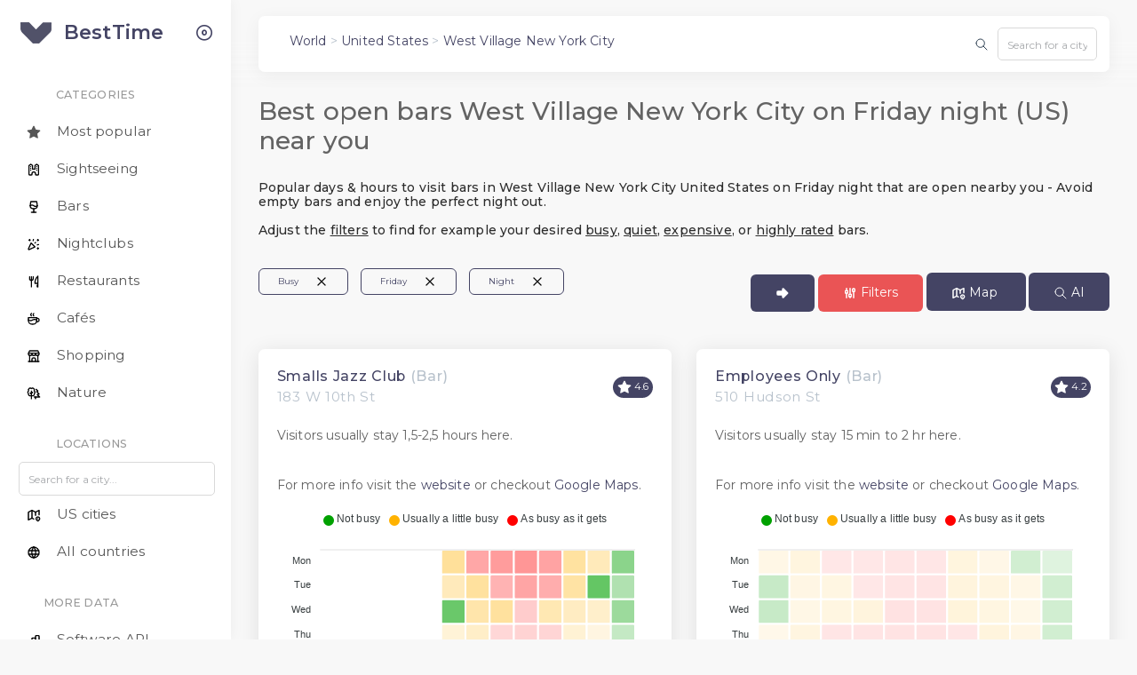

--- FILE ---
content_type: text/html; charset=utf-8
request_url: https://besttime.app/app/United-States/New-York-City-West-Village/bar?busy=busy&day=friday&time=night
body_size: 18072
content:

<!DOCTYPE html>
<html class="loading" lang="en" data-textdirection="ltr">
<!-- BEGIN: Head-->

<head>
  <meta http-equiv="Content-Type" content="text/html; charset=UTF-8">
  <meta http-equiv="X-UA-Compatible" content="IE=edge">
  <meta name="viewport" content="width=device-width, initial-scale=1.0, minimal-ui">
  <meta name="description" content="Best open bars West Village New York City on Friday night (US) near you - Foot traffic data and popular times">
  <meta name="keywords"
    content="BestTime, api, foot traffic data, footfall data, google, populartimes, popular times, store visitor counter, retail, analytics">
  <meta name="author" content="BestTime.app">
    <title>Best open bars West Village New York City on Friday night</title>
  <link rel="apple-touch-icon" href="../../../app-assets/images/ico/apple-icon-120.png">
  <link rel="shortcut icon" type="image/x-icon" href="../../../app-assets/images/ico/favicon.ico">
  <link href="https://fonts.googleapis.com/css?family=Montserrat:300,400,500,600&display=swap" rel="stylesheet">

<!-- Open Graph / Facebook -->
<meta property="og:type" content="website">
<meta property="og:title" content="Best open bars West Village New York City on Friday night">
<meta property="og:description" content="Best open bars West Village New York City on Friday night (US) near you - Foot traffic data and popular times">
<meta property="og:image" content="https://besttime.app/images/landingpage/venue-search-venue-results2.jpg">

<!-- Twitter -->
<meta name="twitter:card" content="summary_large_image">
<meta name="twitter:title" content="Best open bars West Village New York City on Friday night">
<meta name="twitter:description" content="Best open bars West Village New York City on Friday night (US) near you - Foot traffic data and popular times">
<meta name="twitter:image" content="https://besttime.app/images/landingpage/venue-search-venue-results2.jpg">

  <!-- <link rel="stylesheet" href="https://cdn.jsdelivr.net/npm/@tabler/icons-webfont@latest/tabler-icons.min.css"> -->

  <link rel="stylesheet" type="text/css" href="../../../app-assets/vendors/css/vendors2.min.css">

  <!-- <link rel="stylesheet" href="https://cdnjs.cloudflare.com/ajax/libs/font-awesome/4.7.0/css/font-awesome.min.css"
    integrity="sha256-eZrrJcwDc/3uDhsdt61sL2oOBY362qM3lon1gyExkL0=" crossorigin="anonymous" /> -->

  <link rel="stylesheet" href="https://cdnjs.cloudflare.com/ajax/libs/apexcharts/3.36.3/apexcharts.min.css" integrity="sha512-tJYqW5NWrT0JEkWYxrI4IK2jvT7PAiOwElIGTjALSyr8ZrilUQf+gjw2z6woWGSZqeXASyBXUr+WbtqiQgxUYg==" crossorigin="anonymous" referrerpolicy="no-referrer" />


  <!-- BEGIN: Theme CSS-->
  <link rel="stylesheet" type="text/css" href="../../../app-assets/css/bootstrap.min.css">


  <link rel="stylesheet" type="text/css" href="../../../app-assets/css/bootstrap-extended.min.css">
  <link rel="stylesheet" type="text/css" href="../../../app-assets/css/colors.min.css">
  <link rel="stylesheet" type="text/css" href="../../../app-assets/css/components.min.css">


  <!-- BEGIN: Page CSS-->
  <link rel="stylesheet" type="text/css" href="../../../app-assets/css/core/menu/menu-types/vertical-menu.min.css">

  <style>
    .tt-menu {
    border: 1px solid rgba(0,0,0,.15);
    border-radius: 0.5rem;
        background-color: white;
        width: 220px; /* Adjust this value to make the menu wider or narrower */    }
    .input-group-text {
        background-color: white;
    }
    /* Add spacing between the items */
    .tt-suggestion {
        padding: 4px 30px;
    }

    /* body {
        font-family: verdana, sans-serif;
    } */
</style>
  

</head>
<!-- END: Head-->

<!-- BEGIN: Body-->

<body class="vertical-layout vertical-menu-modern 2-columns  navbar-floating footer-fixed  " data-open="click"
  data-menu="vertical-menu-modern" data-col="2-columns">

  <!-- <script type="text/javascript">
    (function (c, l, a, r, i, t, y) {
      c[a] = c[a] || function () {
        (c[a].q = c[a].q || []).push(arguments)
      };
      t = l.createElement(r);
      t.async = 1;
      t.src = "https://www.clarity.ms/tag/" + i;
      y = l.getElementsByTagName(r)[0];
      y.parentNode.insertBefore(t, y);
    })(window, document, "clarity", "script", "hir084w1y2");
  </script> -->

  


<!-- Fix CLS -->
<style>
  .header-navbar {
      height: 60px;
     max-width: 95%;
     position: fixed;
     /* top: 0;
     left: 0;
     right: 0; */
     transition: none !important; /* Disable any transitions */
  }

  .header-navbar .icon {
    width: 16px;
    height: 16px;
  }

   /* Prevent content from shifting under the fixed navbar */
   body {
     /* padding-top: 60px; */
   }

   /* Ensure the navbar doesn't change size on smaller screens */
   @media (max-width: 1200px) {
     .header-navbar {
       width: 95% !important;
       left: 0 !important;
     }
   }
</style>

  <!-- BEGIN: Header-->
  <nav class="header-navbar navbar-expand-lg navbar navbar-with-menu floating-nav navbar-light navbar-shadow">
    <div class="navbar-wrapper">
      <div class="navbar-container content">
        <div class="navbar-collapse" id="navbar-mobile">
          <div class="mr-auto float-left bookmark-wrapper d-flex align-items-center">
            <ul class="nav navbar-nav">
              <li class="nav-item mobile-menu d-xl-none mr-auto"><a class="nav-link nav-menu-main menu-toggle hidden-xs"
                  href="#">
                  <div style="margin-top:0.4rem;">
                 <svg xmlns="http://www.w3.org/2000/svg" class="icon icon-tabler icon-tabler-menu-2" width="32" height="32" viewBox="0 0 24 24" stroke-width="1.5" stroke="#2c3e50" fill="none" stroke-linecap="round" stroke-linejoin="round">
  <path stroke="none" d="M0 0h24v24H0z" fill="none"/>
  <path d="M4 6l16 0" />
  <path d="M4 12l16 0" />
  <path d="M4 18l16 0" />
</svg>
</div>
                </a></li>
            </ul>
            <span class="d-none d-sm-inline">
              
              <p style="margin-top:0.6rem;" class="p-2 text-muted"><a href="/app/countries/">World</a> > <a href="/app/United-States/">United States</a> > <a href="/app/United-States/New-York-City-West-Village/">West Village New York City</a></p>
              
            </span>
          </div>
          <div class="mr-auto float-right bookmark-wrapper d-flex align-items-center"></div>
            <ul class="nav navbar-nav">
              <div class="input-group p-1 ml-auto"> <!-- ## Changed mr-1 to ml-auto for right alignment -->
              <span class="input-group-text" style="border: 0px;"><svg xmlns="http://www.w3.org/2000/svg" class="icon icon-tabler icon-tabler-search" width="16" height="16" viewBox="0 0 24 24" stroke-width="1.5" stroke="#2c3e50" fill="none" stroke-linecap="round" stroke-linejoin="round">
  <path stroke="none" d="M0 0h24v24H0z" fill="none"/>
  <path d="M10 10m-7 0a7 7 0 1 0 14 0a7 7 0 1 0 -14 0" />
  <path d="M21 21l-6 -6" />
</svg></span>
              <input type="text" id="search" class="form-control" placeholder="Search for a city..." style="max-width: 8rem;">
            </div>

              <!-- Insert flash bars -->
              <!-- 
    
   -->
            </ul>
          </div>
          
          
        </div>
      </div>
    </div>
  </nav>
  <!-- END: Header-->


  <!-- BEGIN: Main Menu-->
  <div class="main-menu menu-fixed menu-light menu-accordion menu-shadow" data-scroll-to-active="true">
    <div class="navbar-header">
      <ul class="nav navbar-nav flex-row">
        <li class="nav-item mr-auto"><a class="navbar-brand" href="/">
            <div class="brand-logo" style="filter: brightness(0) saturate(100%) invert(30%) sepia(100%) hue-rotate(200deg) brightness(90%);"></div>
            <h2 class="brand-text mb-0">BestTime</h2>
          </a>
          <!-- <h4 class="brand-text" style="font-size: 1rem; color:darkgray">Beta</h4> -->
        </li>
        <li class="nav-item nav-toggle"><span class="nav-link modern-nav-toggle pr-0" data-toggle="collapse"><i
              class="feather icon-x d-block d-xl-none font-medium-4 primary toggle-icon"></i><i
              class="toggle-icon feather icon-disc font-medium-4 d-none d-xl-block collapse-toggle-icon primary"
              data-ticon="icon-disc"></i></span></li>
      </ul>
    </div>
    <div class="shadow-bottom"></div>
    <div class="main-menu-content">
      <!-- BEGIN ORG menu -->
      <ul class="nav navbar-nav">
        
      </ul>
      <!-- END ORG menu -->
      
      <ul class="navigation navigation-main" id="main-menu-navigation" data-menu="menu-navigation">
          
            <li class="navigation-header" style="padding-left:18px;"> <span class="menu-title ml-1">Categories</span><span></span>
            </li>
            <li class=" nav-item">
              <a href="/app/United-States/New-York-City-West-Village/"><svg xmlns="http://www.w3.org/2000/svg" class="icon icon-tabler icon-tabler-star-filled" width="16" height="16" viewBox="0 0 24 24" stroke-width="1.5" stroke="#000000" fill="none" stroke-linecap="round" stroke-linejoin="round">
  <path stroke="none" d="M0 0h24v24H0z" fill="none"/>
  <path d="M8.243 7.34l-6.38 .925l-.113 .023a1 1 0 0 0 -.44 1.684l4.622 4.499l-1.09 6.355l-.013 .11a1 1 0 0 0 1.464 .944l5.706 -3l5.693 3l.1 .046a1 1 0 0 0 1.352 -1.1l-1.091 -6.355l4.624 -4.5l.078 -.085a1 1 0 0 0 -.633 -1.62l-6.38 -.926l-2.852 -5.78a1 1 0 0 0 -1.794 0l-2.853 5.78z" stroke-width="0" fill="currentColor" />
</svg>
                <span class="menu-title ml-1">Most popular</span></a>
            </li>
            <li class=" nav-item">
              <a href="/app/United-States/New-York-City-West-Village/sightseeing"><svg xmlns="http://www.w3.org/2000/svg" class="icon icon-tabler icon-tabler-building-fortress" width="16" height="16" viewBox="0 0 24 24" stroke-width="2" stroke="#000000" fill="none" stroke-linecap="round" stroke-linejoin="round">
  <path stroke="none" d="M0 0h24v24H0z" fill="none"/>
  <path d="M7 21h1a1 1 0 0 0 1 -1v-1h0a3 3 0 0 1 6 0m3 2h1a1 1 0 0 0 1 -1v-15l-3 -2l-3 2v6h-4v-6l-3 -2l-3 2v15a1 1 0 0 0 1 1h2m8 -2v1a1 1 0 0 0 1 1h2" />
  <path d="M7 7h0v.01" />
  <path d="M7 10h0v.01" />
  <path d="M7 13h0v.01" />
  <path d="M17 7h0v.01" />
  <path d="M17 10h0v.01" />
  <path d="M17 13h0v.01" />
</svg>
                <span class="menu-title ml-1">Sightseeing</span></a>
            </li>
            <li class=" nav-item">
              <a href="/app/United-States/New-York-City-West-Village/bar"><svg xmlns="http://www.w3.org/2000/svg" class="icon icon-tabler icon-tabler-glass-full" width="16" height="16" viewBox="0 0 24 24" stroke-width="2" stroke="#000000" fill="none" stroke-linecap="round" stroke-linejoin="round">
  <path stroke="none" d="M0 0h24v24H0z" fill="none"/>
  <path d="M8 21l8 0" />
  <path d="M12 15l0 6" />
  <path d="M17 3l1 7c0 3.012 -2.686 5 -6 5s-6 -1.988 -6 -5l1 -7h10z" />
  <path d="M6 10a5 5 0 0 1 6 0a5 5 0 0 0 6 0" />
</svg>
                <span class="menu-title ml-1">Bars</span></a>
            </li>
            <li class=" nav-item">
              <a href="/app/United-States/New-York-City-West-Village/nightclub"><svg xmlns="http://www.w3.org/2000/svg" class="icon icon-tabler icon-tabler-confetti" width="16" height="16" viewBox="0 0 24 24" stroke-width="2" stroke="#000000" fill="none" stroke-linecap="round" stroke-linejoin="round">
  <path stroke="none" d="M0 0h24v24H0z" fill="none"/>
  <path d="M4 5h2" />
  <path d="M5 4v2" />
  <path d="M11.5 4l-.5 2" />
  <path d="M18 5h2" />
  <path d="M19 4v2" />
  <path d="M15 9l-1 1" />
  <path d="M18 13l2 -.5" />
  <path d="M18 19h2" />
  <path d="M19 18v2" />
  <path d="M14 16.518l-6.518 -6.518l-4.39 9.58a1 1 0 0 0 1.329 1.329l9.579 -4.39z" />
</svg>
                <span class="menu-title ml-1">Nightclubs</span></a>
            </li>
            <li class=" nav-item">
              <a href="/app/United-States/New-York-City-West-Village/restaurant">
                <svg xmlns="http://www.w3.org/2000/svg" class="icon icon-tabler icon-tabler-tools-kitchen-2" width="16" height="16" viewBox="0 0 24 24" stroke-width="2" stroke="#000000" fill="none" stroke-linecap="round" stroke-linejoin="round">
  <path stroke="none" d="M0 0h24v24H0z" fill="none"/>
  <path d="M19 3v12h-5c-.023 -3.681 .184 -7.406 5 -12zm0 12v6h-1v-3m-10 -14v17m-3 -17v3a3 3 0 1 0 6 0v-3" />
</svg>
                <span class="menu-title ml-1">Restaurants</span></a>
            </li>
            <li class=" nav-item">
              <a href="/app/United-States/New-York-City-West-Village/cafe"><svg xmlns="http://www.w3.org/2000/svg" class="icon icon-tabler icon-tabler-coffee" width="16" height="16" viewBox="0 0 24 24" stroke-width="2" stroke="#000000" fill="none" stroke-linecap="round" stroke-linejoin="round">
  <path stroke="none" d="M0 0h24v24H0z" fill="none"/>
  <path d="M3 14c.83 .642 2.077 1.017 3.5 1c1.423 .017 2.67 -.358 3.5 -1c.83 -.642 2.077 -1.017 3.5 -1c1.423 -.017 2.67 .358 3.5 1" />
  <path d="M8 3a2.4 2.4 0 0 0 -1 2a2.4 2.4 0 0 0 1 2" />
  <path d="M12 3a2.4 2.4 0 0 0 -1 2a2.4 2.4 0 0 0 1 2" />
  <path d="M3 10h14v5a6 6 0 0 1 -6 6h-2a6 6 0 0 1 -6 -6v-5z" />
  <path d="M16.746 16.726a3 3 0 1 0 .252 -5.555" />
</svg>
                <span class="menu-title ml-1">Cafés</span></a>
            </li>
            <li class="nav-item">
              <a href="/app/United-States/New-York-City-West-Village/shopping"><svg xmlns="http://www.w3.org/2000/svg" class="icon icon-tabler icon-tabler-building-store" width="16" height="16" viewBox="0 0 24 24" stroke-width="2" stroke="#000000" fill="none" stroke-linecap="round" stroke-linejoin="round">
  <path stroke="none" d="M0 0h24v24H0z" fill="none"/>
  <path d="M3 21l18 0" />
  <path d="M3 7v1a3 3 0 0 0 6 0v-1m0 1a3 3 0 0 0 6 0v-1m0 1a3 3 0 0 0 6 0v-1h-18l2 -4h14l2 4" />
  <path d="M5 21l0 -10.15" />
  <path d="M19 21l0 -10.15" />
  <path d="M9 21v-4a2 2 0 0 1 2 -2h2a2 2 0 0 1 2 2v4" />
</svg>
                <span class="menu-title ml-1">Shopping</span></a>
            </li>
              <li class="nav-item">
              <a href="/app/United-States/New-York-City-West-Village/nature"><svg xmlns="http://www.w3.org/2000/svg" class="icon icon-tabler icon-tabler-trees" width="16" height="16" viewBox="0 0 24 24" stroke-width="2" stroke="#000000" fill="none" stroke-linecap="round" stroke-linejoin="round">
  <path stroke="none" d="M0 0h24v24H0z" fill="none"/>
  <path d="M16 5l3 3l-2 1l4 4l-3 1l4 4h-9" />
  <path d="M15 21l0 -3" />
  <path d="M8 13l-2 -2" />
  <path d="M8 12l2 -2" />
  <path d="M8 21v-13" />
  <path d="M5.824 16a3 3 0 0 1 -2.743 -3.69a3 3 0 0 1 .304 -4.833a3 3 0 0 1 4.615 -3.707a3 3 0 0 1 4.614 3.707a3 3 0 0 1 .305 4.833a3 3 0 0 1 -2.919 3.695h-4z" />
</svg>
                <span class="menu-title ml-1">Nature</span></a>
              </li>
            

            <li class="navigation-header" style="padding-left:18px;"> <span class="menu-title ml-1">Locations</span><span></span>
            </li>
            <div class="input-group">
              <!-- <span class="input-group-text" style="border: 0px;"><svg xmlns="http://www.w3.org/2000/svg" class="icon icon-tabler icon-tabler-search" width="16" height="16" viewBox="0 0 24 24" stroke-width="2" stroke="#000000" fill="none" stroke-linecap="round" stroke-linejoin="round">
  <path stroke="none" d="M0 0h24v24H0z" fill="none"/>
  <path d="M10 10m-7 0a7 7 0 1 0 14 0a7 7 0 1 0 -14 0" />
  <path d="M21 21l-6 -6" />
</svg></span> -->
              <input type="text" id="search2" class="ml-2 form-control" placeholder="Search for a city...">
            </div>
          </li>
          
            <li class=" nav-item">
              <a href="/app/United-States/">
                <svg xmlns="http://www.w3.org/2000/svg" class="icon icon-tabler icon-tabler-map-2" width="16" height="16" viewBox="0 0 24 24" stroke-width="2" stroke="#000000" fill="none" stroke-linecap="round" stroke-linejoin="round">
  <path stroke="none" d="M0 0h24v24H0z" fill="none"/>
  <path d="M12 18.5l-3 -1.5l-6 3v-13l6 -3l6 3l6 -3v7.5" />
  <path d="M9 4v13" />
  <path d="M15 7v5.5" />
  <path d="M21.121 20.121a3 3 0 1 0 -4.242 0c.418 .419 1.125 1.045 2.121 1.879c1.051 -.89 1.759 -1.516 2.121 -1.879z" />
  <path d="M19 18v.01" />
</svg>
                <span class="menu-title ml-1">US cities</span></a>
            </li>
            
            <li class=" nav-item">
              <a href="/app/countries/"><svg xmlns="http://www.w3.org/2000/svg" class="icon icon-tabler icon-tabler-world" width="16" height="16" viewBox="0 0 24 24" stroke-width="2" stroke="#000000" fill="none" stroke-linecap="round" stroke-linejoin="round">
  <path stroke="none" d="M0 0h24v24H0z" fill="none"/>
  <path d="M3 12a9 9 0 1 0 18 0a9 9 0 0 0 -18 0" />
  <path d="M3.6 9h16.8" />
  <path d="M3.6 15h16.8" />
  <path d="M11.5 3a17 17 0 0 0 0 18" />
  <path d="M12.5 3a17 17 0 0 1 0 18" />
</svg>
                <span class="menu-title ml-1">All countries</span></a>
            </li>
            <li class="navigation-header" style="padding-left:18px;"><span class="menu-title">More data</span><span></span>
            </li>
            <li class=" nav-item">
              <a href="/"><svg xmlns="http://www.w3.org/2000/svg" class="icon icon-tabler icon-tabler-chart-bar" width="16" height="16" viewBox="0 0 24 24" stroke-width="2" stroke="#000000" fill="none" stroke-linecap="round" stroke-linejoin="round">
  <path stroke="none" d="M0 0h24v24H0z" fill="none"/>
  <path d="M3 12m0 1a1 1 0 0 1 1 -1h4a1 1 0 0 1 1 1v6a1 1 0 0 1 -1 1h-4a1 1 0 0 1 -1 -1z" />
  <path d="M9 8m0 1a1 1 0 0 1 1 -1h4a1 1 0 0 1 1 1v10a1 1 0 0 1 -1 1h-4a1 1 0 0 1 -1 -1z" />
  <path d="M15 4m0 1a1 1 0 0 1 1 -1h4a1 1 0 0 1 1 1v14a1 1 0 0 1 -1 1h-4a1 1 0 0 1 -1 -1z" />
  <path d="M4 20l14 0" />
</svg>
                <span class="menu-title ml-1">Software API</span></a>
            </li>
            
          
              

          


            
      
      </ul>
    </div>
  </div>
  <!-- END: Main Menu-->
  <!-- END Mick: From here move to app.html -->




  <!-- BEGIN: Content-->
  <div class="app-content content content-bg-tint">
    <div class="content-overlay"></div>
    <div class="header-navbar-shadow"></div>
    <div class="content-wrapper">
      <div class="content-header row">

      </div>
      <div class="content-body">
        
        

<script type="application/ld+json">
    {
        "@context": "https://schema.org",
        "@type": "BreadcrumbList",
        "itemListElement": [{
            "@type": "ListItem",
            "position": 1,
            "name": "World",
            "item": "https://besttime.app/app/countries/"
        }, {
            "@type": "ListItem",
            "position": 2,
            "name": "Country",
            "item": "https://besttime.app/app/United-States/"
        }]
    }
</script>


<style>
    /* Media query for mobile devices */
    @media screen and (max-width: 767px) {
        .content-header-title {
            margin-top: 12px;
            font-size: 18px;
            /* Reduced font size for mobile devices */
        }
    }
</style>

<div class="mb-2">
    <div>
        <h1 class="content-header-title mb-1">Best open bars West Village New York City on Friday night (US) near you</h1>
    </div>
    <div>
        <h2 class="pt-1 h6">Popular days &amp; hours to visit bars in West Village New York City United States on Friday night that are open nearby you - Avoid empty bars and enjoy the perfect night out. <br><br>
            Adjust the <span style="cursor:pointer;text-decoration: underline;" data-toggle="modal"
                data-target="#filterModal">filters</span> to find for example your desired <span
                style="cursor:pointer;text-decoration: underline;" data-toggle="modal"
                data-target="#filterModal">busy</span>,
            <span style="cursor:pointer;text-decoration: underline;" data-toggle="modal"
                data-target="#filterModal">quiet</span>,
            <span style="cursor:pointer;text-decoration: underline;" data-toggle="modal"
                data-target="#filterModal">expensive</span>, or
            <span style="cursor:pointer;text-decoration: underline;" data-toggle="modal"
                data-target="#filterModal">highly rated</span> bars.
            <h2>


    </div>
</div>

<!-- Add this HTML to display the filter pills -->
<style>
    .remove-filter {
        cursor: pointer;
    }
</style>
<div class="d-flex justify-content-between flex-wrap mb-3" id="filter-pills">
    <div style="height: 47px;" id="pill-container" class="d-none d-md-flex d-md-none flex-wrap">
    </div>
    <div class="mt-2">
        
        

        
        <a href="/app/United-States/New-York-City-West-Village/bar?page=1&busy=busy&amp;day=friday&amp;time=night"
            class="btn btn-primary waves-effect waves-light d-none d-md-inline-block">
        <svg xmlns="http://www.w3.org/2000/svg" class="icon icon-tabler icon-tabler-arrow-big-right-filled" width="16" height="16" viewBox="0 0 24 24" stroke-width="2" stroke="#ffffff" fill="none" stroke-linecap="round" stroke-linejoin="round">
  <path stroke="none" d="M0 0h24v24H0z" fill="none"/>
  <path d="M12.089 3.634a2 2 0 0 0 -1.089 1.78l-.001 2.586h-6.999a2 2 0 0 0 -2 2v4l.005 .15a2 2 0 0 0 1.995 1.85l6.999 -.001l.001 2.587a2 2 0 0 0 3.414 1.414l6.586 -6.586a2 2 0 0 0 0 -2.828l-6.586 -6.586a2 2 0 0 0 -2.18 -.434l-.145 .068z" stroke-width="0" fill="currentColor" />
</svg> </a>
        

        <!-- Button to trigger the modal -->
        <button id="filter-btn" type="button" class="btn btn-danger" data-toggle="modal" data-target="#filterModal">
            <svg xmlns="http://www.w3.org/2000/svg" class="icon icon-tabler icon-tabler-adjustments-alt" width="16" height="16" viewBox="0 0 24 24" stroke-width="2" stroke="#ffffff" fill="none" stroke-linecap="round" stroke-linejoin="round">
  <path stroke="none" d="M0 0h24v24H0z" fill="none"/>
  <path d="M4 8h4v4h-4z" />
  <path d="M6 4l0 4" />
  <path d="M6 12l0 8" />
  <path d="M10 14h4v4h-4z" />
  <path d="M12 4l0 10" />
  <path d="M12 18l0 2" />
  <path d="M16 5h4v4h-4z" />
  <path d="M18 4l0 1" />
  <path d="M18 9l0 11" />
</svg> <span class="">Filters</span>
        </button>
        <a class="btn btn-primary d-none d-sm-inline" rel="nofollow" href="https://besttime.app/demo/radar?radius=500&amp;lat=40.734368&amp;lng=-74.005962&amp;limit=100&amp;types=BAR,BEER,BREWERY,WINERY,CLUBS&amp;day_int=4&amp;busy_min=70&amp;busy_max=100&amp;hour_min=21&amp;hour_max=3" target="_blank">
            <svg xmlns="http://www.w3.org/2000/svg" class="icon icon-tabler icon-tabler-map-2" width="16" height="16" viewBox="0 0 24 24" stroke-width="2" stroke="#ffffff" fill="none" stroke-linecap="round" stroke-linejoin="round">
  <path stroke="none" d="M0 0h24v24H0z" fill="none"/>
  <path d="M12 18.5l-3 -1.5l-6 3v-13l6 -3l6 3l6 -3v7.5" />
  <path d="M9 4v13" />
  <path d="M15 7v5.5" />
  <path d="M21.121 20.121a3 3 0 1 0 -4.242 0c.418 .419 1.125 1.045 2.121 1.879c1.051 -.89 1.759 -1.516 2.121 -1.879z" />
  <path d="M19 18v.01" />
</svg> <span class="d-none d-sm-inline">Map</span>
        </a>

        <a style="    margin-left: 0.2rem;" class=" btn btn-primary d-none d-sm-inline" rel="nofollow" href="https://besttime.app/gpt" target="_blank">
            <svg xmlns="http://www.w3.org/2000/svg" class="icon icon-tabler icon-tabler-search" width="16" height="16" viewBox="0 0 24 24" stroke-width="1.5" stroke="#ffffff" fill="none" stroke-linecap="round" stroke-linejoin="round">
  <path stroke="none" d="M0 0h24v24H0z" fill="none"/>
  <path d="M10 10m-7 0a7 7 0 1 0 14 0a7 7 0 1 0 -14 0" />
  <path d="M21 21l-6 -6" />
</svg> <span class="d-none d-sm-inline">AI</span>
        </a>

    </div>

</div>



<div class="row mt-0" style="min-height: 34rem;">
    
    <div class="col-12 col-sm-6 col-lg-6 d-flex">
        <div class="card flex-fill" style="min-height: 32rem;">
            <div class="card-body d-flex justify-content-between align-items-center">
                <div class="card-title mb-0">

                    <h5 style="margin-bottom: 0rem;"> <a class="" target="_blank"
                            href="/demo/forecastdetails?venue_id=ven_6f516d4c743162394c5265526b6f775a524a61723535754a496843">Smalls Jazz Club</a>
                        <span class="text-muted">(Bar)</span></h5>
                    <small
                        class="text-muted">183 W 10th St</small>


                    <script type="application/ld+json">
                        {
                            "@context": "https://schema.org",
                            "@type": "LocalBusiness",
                            "@id": "ven_6f516d4c743162394c5265526b6f775a524a61723535754a496843",
                            "name": "Smalls Jazz Club",
                            "address": {
                                "@type": "PostalAddress",
                                "streetAddress": "183 W 10th St",
                                "addressLocality": "West Village New York City",
                                "addressRegion": "New York",
                                "postalCode": "10014",
                                "addressCountry": "United States"
                            },
                            "geo": {
                                "@type": "GeoCoordinates",
                                "latitude": 40.7343873,
                                "longitude": -74.002765
                            },
                            "url": "/url?q=http://www.smallslive.com/&amp;opi=79508299&amp;sa=U&amp;ved=0ahUKEwjhzNOdkPuRAxWJKkQIHRf0A9IQ61gIEigM&amp;usg=AOvVaw1WQ8n9Tb5sPJ98dAJVdYYv",
                            "description": "Visitors usually stay 1,5-2,5 hours here.  "
                        }
                    </script>
                </div>

                <div class="card-icon">
                    
                    <span class="badge bg-primary rounded-pill"><svg xmlns="http://www.w3.org/2000/svg" class="icon icon-tabler icon-tabler-star-filled" width="16" height="16" viewBox="0 0 24 24" stroke-width="2" stroke="#000000" fill="none" stroke-linecap="round" stroke-linejoin="round">
  <path stroke="none" d="M0 0h24v24H0z" fill="none"/>
  <path d="M8.243 7.34l-6.38 .925l-.113 .023a1 1 0 0 0 -.44 1.684l4.622 4.499l-1.09 6.355l-.013 .11a1 1 0 0 0 1.464 .944l5.706 -3l5.693 3l.1 .046a1 1 0 0 0 1.352 -1.1l-1.091 -6.355l4.624 -4.5l.078 -.085a1 1 0 0 0 -.633 -1.62l-6.38 -.926l-2.852 -5.78a1 1 0 0 0 -1.794 0l-2.853 5.78z" stroke-width="0" fill="currentColor" />
</svg>
                        4.6</span>
                    
                </div>
            </div>
            <div class="pt-0 card-body d-flex flex-column">
                <p>Visitors usually stay 1,5-2,5 hours here. <br><br></p>
                <p>For more info visit the <a target="_blank" href="/url?q=http://www.smallslive.com/&amp;opi=79508299&amp;sa=U&amp;ved=0ahUKEwjhzNOdkPuRAxWJKkQIHRf0A9IQ61gIEigM&amp;usg=AOvVaw1WQ8n9Tb5sPJ98dAJVdYYv">website</a>
                    or checkout <a target="_blank" class="btn_maps_ven_6f516d4c743162394c5265526b6f775a524a61723535754a496843">Google
                        Maps</a>.</p>


                <div class="mt-1 mt-auto" style="overflow-x: auto;">
                    <div alt="Foot traffic data for Smalls Jazz Club, 183 W 10th St, West Village New York City, United States"
                        id="chart-weekheatmap-ven_6f516d4c743162394c5265526b6f775a524a61723535754a496843" class=""
                        style="padding-bottom: 0px;overflow-x: auto;height: 25rem;width: 100%;min-width: 300px;">
                    </div>

                </div>
            </div>
        </div>
    </div>
    
    <div class="col-12 col-sm-6 col-lg-6 d-flex">
        <div class="card flex-fill" style="min-height: 32rem;">
            <div class="card-body d-flex justify-content-between align-items-center">
                <div class="card-title mb-0">

                    <h5 style="margin-bottom: 0rem;"> <a class="" target="_blank"
                            href="/demo/forecastdetails?venue_id=ven_34524e4765684a51636d54526b6f775a4e4a5672747a4c4a496843">Employees Only</a>
                        <span class="text-muted">(Bar)</span></h5>
                    <small
                        class="text-muted">510 Hudson St</small>


                    <script type="application/ld+json">
                        {
                            "@context": "https://schema.org",
                            "@type": "LocalBusiness",
                            "@id": "ven_34524e4765684a51636d54526b6f775a4e4a5672747a4c4a496843",
                            "name": "Employees Only",
                            "address": {
                                "@type": "PostalAddress",
                                "streetAddress": "510 Hudson St",
                                "addressLocality": "West Village New York City",
                                "addressRegion": "New York",
                                "postalCode": "10014",
                                "addressCountry": "United States"
                            },
                            "geo": {
                                "@type": "GeoCoordinates",
                                "latitude": 40.7334346,
                                "longitude": -74.0061109
                            },
                            "url": "/url?q=http://www.employeesonlynyc.com/&amp;opi=79508299&amp;sa=U&amp;ved=0ahUKEwiL8rOBjICSAxUVnf0HHVEbJiwQ61gIFigQ&amp;usg=AOvVaw27M2Sx3_gQ8zOmw93tqUo3",
                            "description": "Visitors usually stay 15 min to 2 hr here.  "
                        }
                    </script>
                </div>

                <div class="card-icon">
                    
                    <span class="badge bg-primary rounded-pill"><svg xmlns="http://www.w3.org/2000/svg" class="icon icon-tabler icon-tabler-star-filled" width="16" height="16" viewBox="0 0 24 24" stroke-width="2" stroke="#000000" fill="none" stroke-linecap="round" stroke-linejoin="round">
  <path stroke="none" d="M0 0h24v24H0z" fill="none"/>
  <path d="M8.243 7.34l-6.38 .925l-.113 .023a1 1 0 0 0 -.44 1.684l4.622 4.499l-1.09 6.355l-.013 .11a1 1 0 0 0 1.464 .944l5.706 -3l5.693 3l.1 .046a1 1 0 0 0 1.352 -1.1l-1.091 -6.355l4.624 -4.5l.078 -.085a1 1 0 0 0 -.633 -1.62l-6.38 -.926l-2.852 -5.78a1 1 0 0 0 -1.794 0l-2.853 5.78z" stroke-width="0" fill="currentColor" />
</svg>
                        4.2</span>
                    
                </div>
            </div>
            <div class="pt-0 card-body d-flex flex-column">
                <p>Visitors usually stay 15 min to 2 hr here. <br><br></p>
                <p>For more info visit the <a target="_blank" href="/url?q=http://www.employeesonlynyc.com/&amp;opi=79508299&amp;sa=U&amp;ved=0ahUKEwiL8rOBjICSAxUVnf0HHVEbJiwQ61gIFigQ&amp;usg=AOvVaw27M2Sx3_gQ8zOmw93tqUo3">website</a>
                    or checkout <a target="_blank" class="btn_maps_ven_34524e4765684a51636d54526b6f775a4e4a5672747a4c4a496843">Google
                        Maps</a>.</p>


                <div class="mt-1 mt-auto" style="overflow-x: auto;">
                    <div alt="Foot traffic data for Employees Only, 510 Hudson St, West Village New York City, United States"
                        id="chart-weekheatmap-ven_34524e4765684a51636d54526b6f775a4e4a5672747a4c4a496843" class=""
                        style="padding-bottom: 0px;overflow-x: auto;height: 25rem;width: 100%;min-width: 300px;">
                    </div>

                </div>
            </div>
        </div>
    </div>
    
    <div class="col-12 col-sm-6 col-lg-6 d-flex">
        <div class="card flex-fill" style="min-height: 32rem;">
            <div class="card-body d-flex justify-content-between align-items-center">
                <div class="card-title mb-0">

                    <h5 style="margin-bottom: 0rem;"> <a class="" target="_blank"
                            href="/demo/forecastdetails?venue_id=ven_635a547437313031444f46526b6f775a4e5a6f4c3457574a496843">Blind Tiger</a>
                        <span class="text-muted">(Bar)</span></h5>
                    <small
                        class="text-muted">281 Bleecker St</small>


                    <script type="application/ld+json">
                        {
                            "@context": "https://schema.org",
                            "@type": "LocalBusiness",
                            "@id": "ven_635a547437313031444f46526b6f775a4e5a6f4c3457574a496843",
                            "name": "Blind Tiger",
                            "address": {
                                "@type": "PostalAddress",
                                "streetAddress": "281 Bleecker St",
                                "addressLocality": "West Village New York City",
                                "addressRegion": "New York",
                                "postalCode": "10014",
                                "addressCountry": "United States"
                            },
                            "geo": {
                                "@type": "GeoCoordinates",
                                "latitude": 40.7318858,
                                "longitude": -74.0032253
                            },
                            "url": "/url?q=http://www.blindtigeralehouse.com/&amp;opi=79508299&amp;sa=U&amp;ved=0ahUKEwjMhZjQo-eRAxXh2QIHHejWH9IQ61gIFigQ&amp;usg=AOvVaw2Kz0Ir2m2Ro0LVpBRE4zPM",
                            "description": "Visitors usually stay 45 min to 2 hr here.  "
                        }
                    </script>
                </div>

                <div class="card-icon">
                    
                    <span class="badge bg-primary rounded-pill"><svg xmlns="http://www.w3.org/2000/svg" class="icon icon-tabler icon-tabler-star-filled" width="16" height="16" viewBox="0 0 24 24" stroke-width="2" stroke="#000000" fill="none" stroke-linecap="round" stroke-linejoin="round">
  <path stroke="none" d="M0 0h24v24H0z" fill="none"/>
  <path d="M8.243 7.34l-6.38 .925l-.113 .023a1 1 0 0 0 -.44 1.684l4.622 4.499l-1.09 6.355l-.013 .11a1 1 0 0 0 1.464 .944l5.706 -3l5.693 3l.1 .046a1 1 0 0 0 1.352 -1.1l-1.091 -6.355l4.624 -4.5l.078 -.085a1 1 0 0 0 -.633 -1.62l-6.38 -.926l-2.852 -5.78a1 1 0 0 0 -1.794 0l-2.853 5.78z" stroke-width="0" fill="currentColor" />
</svg>
                        4.5</span>
                    
                </div>
            </div>
            <div class="pt-0 card-body d-flex flex-column">
                <p>Visitors usually stay 45 min to 2 hr here. <br><br></p>
                <p>For more info visit the <a target="_blank" href="/url?q=http://www.blindtigeralehouse.com/&amp;opi=79508299&amp;sa=U&amp;ved=0ahUKEwjMhZjQo-eRAxXh2QIHHejWH9IQ61gIFigQ&amp;usg=AOvVaw2Kz0Ir2m2Ro0LVpBRE4zPM">website</a>
                    or checkout <a target="_blank" class="btn_maps_ven_635a547437313031444f46526b6f775a4e5a6f4c3457574a496843">Google
                        Maps</a>.</p>


                <div class="mt-1 mt-auto" style="overflow-x: auto;">
                    <div alt="Foot traffic data for Blind Tiger, 281 Bleecker St, West Village New York City, United States"
                        id="chart-weekheatmap-ven_635a547437313031444f46526b6f775a4e5a6f4c3457574a496843" class=""
                        style="padding-bottom: 0px;overflow-x: auto;height: 25rem;width: 100%;min-width: 300px;">
                    </div>

                </div>
            </div>
        </div>
    </div>
    
    <div class="col-12 col-sm-6 col-lg-6 d-flex">
        <div class="card flex-fill" style="min-height: 32rem;">
            <div class="card-body d-flex justify-content-between align-items-center">
                <div class="card-title mb-0">

                    <h5 style="margin-bottom: 0rem;"> <a class="" target="_blank"
                            href="/demo/forecastdetails?venue_id=ven_4569323079576e672d6169526b6f775a56357a463059314a496843">Village Vanguard</a>
                        <span class="text-muted">(Bar)</span></h5>
                    <small
                        class="text-muted">178 7th Ave S</small>


                    <script type="application/ld+json">
                        {
                            "@context": "https://schema.org",
                            "@type": "LocalBusiness",
                            "@id": "ven_4569323079576e672d6169526b6f775a56357a463059314a496843",
                            "name": "Village Vanguard",
                            "address": {
                                "@type": "PostalAddress",
                                "streetAddress": "178 7th Ave S",
                                "addressLocality": "West Village New York City",
                                "addressRegion": "New York",
                                "postalCode": "10014",
                                "addressCountry": "United States"
                            },
                            "geo": {
                                "@type": "GeoCoordinates",
                                "latitude": 40.7360334,
                                "longitude": -74.0016548
                            },
                            "url": "/url?q=http://www.villagevanguard.com/&amp;opi=79508299&amp;sa=U&amp;ved=0ahUKEwjL_OzPo-eRAxWJ0QIHHZJ2AgQQ61gIFigQ&amp;usg=AOvVaw3WICVLGPtk3E9ln_dI40UL",
                            "description": "Visitors usually stay 2 hours here.  "
                        }
                    </script>
                </div>

                <div class="card-icon">
                    
                    <span class="badge bg-primary rounded-pill"><svg xmlns="http://www.w3.org/2000/svg" class="icon icon-tabler icon-tabler-star-filled" width="16" height="16" viewBox="0 0 24 24" stroke-width="2" stroke="#000000" fill="none" stroke-linecap="round" stroke-linejoin="round">
  <path stroke="none" d="M0 0h24v24H0z" fill="none"/>
  <path d="M8.243 7.34l-6.38 .925l-.113 .023a1 1 0 0 0 -.44 1.684l4.622 4.499l-1.09 6.355l-.013 .11a1 1 0 0 0 1.464 .944l5.706 -3l5.693 3l.1 .046a1 1 0 0 0 1.352 -1.1l-1.091 -6.355l4.624 -4.5l.078 -.085a1 1 0 0 0 -.633 -1.62l-6.38 -.926l-2.852 -5.78a1 1 0 0 0 -1.794 0l-2.853 5.78z" stroke-width="0" fill="currentColor" />
</svg>
                        4.6</span>
                    
                </div>
            </div>
            <div class="pt-0 card-body d-flex flex-column">
                <p>Visitors usually stay 2 hours here. <br><br></p>
                <p>For more info visit the <a target="_blank" href="/url?q=http://www.villagevanguard.com/&amp;opi=79508299&amp;sa=U&amp;ved=0ahUKEwjL_OzPo-eRAxWJ0QIHHZJ2AgQQ61gIFigQ&amp;usg=AOvVaw3WICVLGPtk3E9ln_dI40UL">website</a>
                    or checkout <a target="_blank" class="btn_maps_ven_4569323079576e672d6169526b6f775a56357a463059314a496843">Google
                        Maps</a>.</p>


                <div class="mt-1 mt-auto" style="overflow-x: auto;">
                    <div alt="Foot traffic data for Village Vanguard, 178 7th Ave S, West Village New York City, United States"
                        id="chart-weekheatmap-ven_4569323079576e672d6169526b6f775a56357a463059314a496843" class=""
                        style="padding-bottom: 0px;overflow-x: auto;height: 25rem;width: 100%;min-width: 300px;">
                    </div>

                </div>
            </div>
        </div>
    </div>
    
    <div class="col-12 col-sm-6 col-lg-6 d-flex">
        <div class="card flex-fill" style="min-height: 32rem;">
            <div class="card-body d-flex justify-content-between align-items-center">
                <div class="card-title mb-0">

                    <h5 style="margin-bottom: 0rem;"> <a class="" target="_blank"
                            href="/demo/forecastdetails?venue_id=ven_6b4a4c6863727252737237526b6f775a644651776979694a496843">Angel’s Share</a>
                        <span class="text-muted">(Bar)</span></h5>
                    <small
                        class="text-muted">45 Grove St</small>


                    <script type="application/ld+json">
                        {
                            "@context": "https://schema.org",
                            "@type": "LocalBusiness",
                            "@id": "ven_6b4a4c6863727252737237526b6f775a644651776979694a496843",
                            "name": "Angel’s Share",
                            "address": {
                                "@type": "PostalAddress",
                                "streetAddress": "45 Grove St",
                                "addressLocality": "West Village New York City",
                                "addressRegion": "New York",
                                "postalCode": "10014",
                                "addressCountry": "United States"
                            },
                            "geo": {
                                "@type": "GeoCoordinates",
                                "latitude": 40.7329799,
                                "longitude": -74.0042594
                            },
                            "url": "/url?q=http://www.angelssharenyc.com/&amp;opi=79508299&amp;sa=U&amp;ved=0ahUKEwiT_rbSo-eRAxVs3AIHHWmmJIMQ61gIESgM&amp;usg=AOvVaw1-zHjgp8_tEWBHQkBbD-_D",
                            "description": "Visitors usually stay 1-2 hours here.  "
                        }
                    </script>
                </div>

                <div class="card-icon">
                    
                    <span class="badge bg-primary rounded-pill"><svg xmlns="http://www.w3.org/2000/svg" class="icon icon-tabler icon-tabler-star-filled" width="16" height="16" viewBox="0 0 24 24" stroke-width="2" stroke="#000000" fill="none" stroke-linecap="round" stroke-linejoin="round">
  <path stroke="none" d="M0 0h24v24H0z" fill="none"/>
  <path d="M8.243 7.34l-6.38 .925l-.113 .023a1 1 0 0 0 -.44 1.684l4.622 4.499l-1.09 6.355l-.013 .11a1 1 0 0 0 1.464 .944l5.706 -3l5.693 3l.1 .046a1 1 0 0 0 1.352 -1.1l-1.091 -6.355l4.624 -4.5l.078 -.085a1 1 0 0 0 -.633 -1.62l-6.38 -.926l-2.852 -5.78a1 1 0 0 0 -1.794 0l-2.853 5.78z" stroke-width="0" fill="currentColor" />
</svg>
                        4.5</span>
                    
                </div>
            </div>
            <div class="pt-0 card-body d-flex flex-column">
                <p>Visitors usually stay 1-2 hours here. <br><br></p>
                <p>For more info visit the <a target="_blank" href="/url?q=http://www.angelssharenyc.com/&amp;opi=79508299&amp;sa=U&amp;ved=0ahUKEwiT_rbSo-eRAxVs3AIHHWmmJIMQ61gIESgM&amp;usg=AOvVaw1-zHjgp8_tEWBHQkBbD-_D">website</a>
                    or checkout <a target="_blank" class="btn_maps_ven_6b4a4c6863727252737237526b6f775a644651776979694a496843">Google
                        Maps</a>.</p>


                <div class="mt-1 mt-auto" style="overflow-x: auto;">
                    <div alt="Foot traffic data for Angel’s Share, 45 Grove St, West Village New York City, United States"
                        id="chart-weekheatmap-ven_6b4a4c6863727252737237526b6f775a644651776979694a496843" class=""
                        style="padding-bottom: 0px;overflow-x: auto;height: 25rem;width: 100%;min-width: 300px;">
                    </div>

                </div>
            </div>
        </div>
    </div>
    
    <div class="col-12 col-sm-6 col-lg-6 d-flex">
        <div class="card flex-fill" style="min-height: 32rem;">
            <div class="card-body d-flex justify-content-between align-items-center">
                <div class="card-title mb-0">

                    <h5 style="margin-bottom: 0rem;"> <a class="" target="_blank"
                            href="/demo/forecastdetails?venue_id=ven_6b396f597444746b53514f526b6f775a4a4a4b56347a6a4a496843">Off the Wagon</a>
                        <span class="text-muted">(Beer)</span></h5>
                    <small
                        class="text-muted">109 MacDougal St</small>


                    <script type="application/ld+json">
                        {
                            "@context": "https://schema.org",
                            "@type": "LocalBusiness",
                            "@id": "ven_6b396f597444746b53514f526b6f775a4a4a4b56347a6a4a496843",
                            "name": "Off the Wagon",
                            "address": {
                                "@type": "PostalAddress",
                                "streetAddress": "109 MacDougal St",
                                "addressLocality": "West Village New York City",
                                "addressRegion": "New York",
                                "postalCode": "10012",
                                "addressCountry": "United States"
                            },
                            "geo": {
                                "@type": "GeoCoordinates",
                                "latitude": 40.7299239,
                                "longitude": -74.0007935
                            },
                            "url": "/url?q=https://www.offthewagonnyc.com/&amp;opi=79508299&amp;sa=U&amp;ved=0ahUKEwin19udkPuRAxVfLkQIHZGeBbEQ61gIFigQ&amp;usg=AOvVaw0S3Ri0nkSiTTZ7KSjG74GO",
                            "description": "Visitors usually stay 1-4 hours here.  "
                        }
                    </script>
                </div>

                <div class="card-icon">
                    
                    <span class="badge bg-primary rounded-pill"><svg xmlns="http://www.w3.org/2000/svg" class="icon icon-tabler icon-tabler-star-filled" width="16" height="16" viewBox="0 0 24 24" stroke-width="2" stroke="#000000" fill="none" stroke-linecap="round" stroke-linejoin="round">
  <path stroke="none" d="M0 0h24v24H0z" fill="none"/>
  <path d="M8.243 7.34l-6.38 .925l-.113 .023a1 1 0 0 0 -.44 1.684l4.622 4.499l-1.09 6.355l-.013 .11a1 1 0 0 0 1.464 .944l5.706 -3l5.693 3l.1 .046a1 1 0 0 0 1.352 -1.1l-1.091 -6.355l4.624 -4.5l.078 -.085a1 1 0 0 0 -.633 -1.62l-6.38 -.926l-2.852 -5.78a1 1 0 0 0 -1.794 0l-2.853 5.78z" stroke-width="0" fill="currentColor" />
</svg>
                        4.2</span>
                    
                </div>
            </div>
            <div class="pt-0 card-body d-flex flex-column">
                <p>Visitors usually stay 1-4 hours here. <br><br></p>
                <p>For more info visit the <a target="_blank" href="/url?q=https://www.offthewagonnyc.com/&amp;opi=79508299&amp;sa=U&amp;ved=0ahUKEwin19udkPuRAxVfLkQIHZGeBbEQ61gIFigQ&amp;usg=AOvVaw0S3Ri0nkSiTTZ7KSjG74GO">website</a>
                    or checkout <a target="_blank" class="btn_maps_ven_6b396f597444746b53514f526b6f775a4a4a4b56347a6a4a496843">Google
                        Maps</a>.</p>


                <div class="mt-1 mt-auto" style="overflow-x: auto;">
                    <div alt="Foot traffic data for Off the Wagon, 109 MacDougal St, West Village New York City, United States"
                        id="chart-weekheatmap-ven_6b396f597444746b53514f526b6f775a4a4a4b56347a6a4a496843" class=""
                        style="padding-bottom: 0px;overflow-x: auto;height: 25rem;width: 100%;min-width: 300px;">
                    </div>

                </div>
            </div>
        </div>
    </div>
    
</div>




<!-- Page Navigation -->
<div class="d-flex justify-content-center">
    
    

    
    <a href="/app/United-States/New-York-City-West-Village/bar?page=1&busy=busy&amp;day=friday&amp;time=night"
        class="btn btn-primary waves-effect waves-light mb-2"><svg xmlns="http://www.w3.org/2000/svg" class="icon icon-tabler icon-tabler-arrow-big-right-filled" width="16" height="16" viewBox="0 0 24 24" stroke-width="2" stroke="#000000" fill="none" stroke-linecap="round" stroke-linejoin="round">
  <path stroke="none" d="M0 0h24v24H0z" fill="none"/>
  <path d="M12.089 3.634a2 2 0 0 0 -1.089 1.78l-.001 2.586h-6.999a2 2 0 0 0 -2 2v4l.005 .15a2 2 0 0 0 1.995 1.85l6.999 -.001l.001 2.587a2 2 0 0 0 3.414 1.414l6.586 -6.586a2 2 0 0 0 0 -2.828l-6.586 -6.586a2 2 0 0 0 -2.18 -.434l-.145 .068z" stroke-width="0" fill="currentColor" />
</svg> <span class="d-none d-sm-inline">Next</span></a>
    

    <br><br>

</div>

<div class="col-12 mx-auto text-center mt-3">
    <h3>Special pages for West Village New York City United States</h3>
    <!-- Div that is only shown on mobile screens -->
    <div class="d-sm-none">
        <div class="mb-2">
            <a href="/app/United-States/New-York-City-West-Village/sightseeing" class="btn btn-outline-primary"><svg xmlns="http://www.w3.org/2000/svg" class="icon icon-tabler icon-tabler-building-fortress" width="16" height="16" viewBox="0 0 24 24" stroke-width="2" stroke="#444464" fill="none" stroke-linecap="round" stroke-linejoin="round">
  <path stroke="none" d="M0 0h24v24H0z" fill="none"/>
  <path d="M7 21h1a1 1 0 0 0 1 -1v-1h0a3 3 0 0 1 6 0m3 2h1a1 1 0 0 0 1 -1v-15l-3 -2l-3 2v6h-4v-6l-3 -2l-3 2v15a1 1 0 0 0 1 1h2m8 -2v1a1 1 0 0 0 1 1h2" />
  <path d="M7 7h0v.01" />
  <path d="M7 10h0v.01" />
  <path d="M7 13h0v.01" />
  <path d="M17 7h0v.01" />
  <path d="M17 10h0v.01" />
  <path d="M17 13h0v.01" />
</svg><b>Sightseeing</b> in West village new york city</a>
        </div>
        <div class="mb-2">
            <a href="/app/United-States/New-York-City-West-Village/bar" class="btn btn-outline-primary">
                <svg xmlns="http://www.w3.org/2000/svg" class="icon icon-tabler icon-tabler-glass-full" width="16" height="16" viewBox="0 0 24 24" stroke-width="2" stroke="#444464" fill="none" stroke-linecap="round" stroke-linejoin="round">
  <path stroke="none" d="M0 0h24v24H0z" fill="none"/>
  <path d="M8 21l8 0" />
  <path d="M12 15l0 6" />
  <path d="M17 3l1 7c0 3.012 -2.686 5 -6 5s-6 -1.988 -6 -5l1 -7h10z" />
  <path d="M6 10a5 5 0 0 1 6 0a5 5 0 0 0 6 0" />
</svg>
                <b>Bars & clubs</b> in West village new york city</a>
        </div>
        <div class="mb-2">
            <a href="/app/United-States/New-York-City-West-Village/restaurant" class="btn btn-outline-primary">
                <svg xmlns="http://www.w3.org/2000/svg" class="icon icon-tabler icon-tabler-tools-kitchen-2" width="16" height="16" viewBox="0 0 24 24" stroke-width="2" stroke="#444464" fill="none" stroke-linecap="round" stroke-linejoin="round">
  <path stroke="none" d="M0 0h24v24H0z" fill="none"/>
  <path d="M19 3v12h-5c-.023 -3.681 .184 -7.406 5 -12zm0 12v6h-1v-3m-10 -14v17m-3 -17v3a3 3 0 1 0 6 0v-3" />
</svg> <b>Restaurants</b> in West village new york city</a>
        </div>
        <div class="mb-2">
            <a href="/app/United-States/New-York-City-West-Village/cafe" class="btn btn-outline-primary">
                <svg xmlns="http://www.w3.org/2000/svg" class="icon icon-tabler icon-tabler-coffee" width="16" height="16" viewBox="0 0 24 24" stroke-width="2" stroke="#444464" fill="none" stroke-linecap="round" stroke-linejoin="round">
  <path stroke="none" d="M0 0h24v24H0z" fill="none"/>
  <path d="M3 14c.83 .642 2.077 1.017 3.5 1c1.423 .017 2.67 -.358 3.5 -1c.83 -.642 2.077 -1.017 3.5 -1c1.423 -.017 2.67 .358 3.5 1" />
  <path d="M8 3a2.4 2.4 0 0 0 -1 2a2.4 2.4 0 0 0 1 2" />
  <path d="M12 3a2.4 2.4 0 0 0 -1 2a2.4 2.4 0 0 0 1 2" />
  <path d="M3 10h14v5a6 6 0 0 1 -6 6h-2a6 6 0 0 1 -6 -6v-5z" />
  <path d="M16.746 16.726a3 3 0 1 0 .252 -5.555" />
</svg> <b>Cafes</b> in West village new york city</a>
        </div>
    </div>

    <div class="mt-2 mb-2">
        <a href="?busy=busy&day=thursday&time=night&sort=popularity&order=descending"
            class="btn btn-outline-primary">Popular bars on <b>Thursday</b>
            night <span class="d-none d-sm-inline">in
                West village new york city</span></a>
    </div>
    <div class="mb-2">
        <a href="?busy=busy&day=friday&time=night&sort=popularity&order=descending"
            class="btn btn-outline-primary ">Busy bars on <b>Friday</b>
            night <span class="d-none d-sm-inline">in
                West village new york city</span></a>
    </div>
    <div class="mb-2">
        <a href="?busy=busy&day=saturday&time=night&sort=popularity&order=descending"
            class="btn btn-outline-primary">Frequently visited bars on <b>Saturday</b>
            night <span class="d-none d-sm-inline">in
                West village new york city</span></a>
    </div>
    <div class="mb-2">
        <a href="?busy=busy&day=saturday&sort=rating&order=descending" class="btn btn-outline-primary"><b>Highly rated &
                busy</b> bars on Saturday <span class="d-none d-sm-inline">in
                West village new york city</span></a>
    </div>
    <div class="mb-2">
        <a href="?time=anytime&sort=price&order=descending" class="btn btn-outline-primary">Most <b>expensive</b>
            bars <span class="d-none d-sm-inline">in West village new york city</span></a>
    </div>
    <div class="mb-2">
        <a href="?time=anytime&sort=price&order=ascending" class="btn btn-outline-primary"><b>Cheapest</b>
            bars <span class="d-none d-sm-inline">in West village new york city</span></a>
    </div>
    <div class="mb-2">
        <a href="?sort=dwelltime&order=descending" class="btn btn-outline-primary">Bars visitors stay
            <b>long</b> <span class="d-none d-sm-inline">in West village new york city</span></a>
    </div>
    <div class="mb-2">
        <a href="?sort=dwelltime&order=ascending" class="btn btn-outline-primary">Bars with
            <b>short</b> visit durations <span class="d-none d-sm-inline">in West village new york city</span></a>
    </div>

    <h3 class="mt-2 mb-1">View on map</h3>
    <p>Map view and advanced filters</p>
    <!-- Dont show heatmap on mobile -->
    <div class="d-none d-sm-inline mt-2 mb-2">
        <a target="_blank" rel="nofollow" href="https://besttime.app/demo/radar?radius=500&amp;lat=40.734368&amp;lng=-74.005962&amp;limit=100&amp;types=BAR,BEER,BREWERY,WINERY,CLUBS&amp;day_int=4&amp;busy_min=70&amp;busy_max=100&amp;hour_min=21&amp;hour_max=3">
            <img class="mb-2 shadow-sm bg-white rounded"
                src="/images/landingpage/radar-heatmap2.jpg"
                alt="Foot traffic heatmap vizualization for Best open bars West Village New York City on Friday night (US) near you" width="200" height="150" />
        </a>

        <br>
        <a target="_blank" rel="nofollow" href="https://besttime.app/demo/radar?radius=500&amp;lat=40.734368&amp;lng=-74.005962&amp;limit=100&amp;types=BAR,BEER,BREWERY,WINERY,CLUBS&amp;day_int=4&amp;busy_min=70&amp;busy_max=100&amp;hour_min=21&amp;hour_max=3" class="btn btn-outline-primary"><b>Heatmap</b>
            for best open bars west village new york city on friday night (us) near you</a>

        <h3 class="mt-2 mb-1">Nearby cities and areas</h3>
        <p>Also checkout bars in other cities and areas on Friday night nearby
            West village new york city</p>
        <div class="row">
            
            <div class="col-md-6 mb-2">
                <a href="/app/United-States/New-York-City-SoHo/bar?busy=busy&amp;day=friday&amp;time=night"
                    class="btn btn-outline-primary mb-1">
                    Bars in <b>SoHo New York City</b> on Friday night
                </a>
            </div>
            
            <div class="col-md-6 mb-2">
                <a href="/app/United-States/New-York-City-Williamsburg/bar?busy=busy&amp;day=friday&amp;time=night"
                    class="btn btn-outline-primary mb-1">
                    Bars in <b>Williamsburg New York City</b> on Friday night
                </a>
            </div>
            
            <div class="col-md-6 mb-2">
                <a href="/app/United-States/New-York-City-Upper-East-Side/bar?busy=busy&amp;day=friday&amp;time=night"
                    class="btn btn-outline-primary mb-1">
                    Bars in <b>Upper East Side New York City</b> on Friday night
                </a>
            </div>
            
            <div class="col-md-6 mb-2">
                <a href="/app/United-States/New-York-City-Lower-East-Side/bar?busy=busy&amp;day=friday&amp;time=night"
                    class="btn btn-outline-primary mb-1">
                    Bars in <b>Lower East Side New York City</b> on Friday night
                </a>
            </div>
            
            <div class="col-md-6 mb-2">
                <a href="/app/United-States/New-York-City-East-Village/bar?busy=busy&amp;day=friday&amp;time=night"
                    class="btn btn-outline-primary mb-1">
                    Bars in <b>East Village New York City</b> on Friday night
                </a>
            </div>
            
            <div class="col-md-6 mb-2">
                <a href="/app/United-States/New-York-City-Upper-West-Side/bar?busy=busy&amp;day=friday&amp;time=night"
                    class="btn btn-outline-primary mb-1">
                    Bars in <b>Upper West Side New York City</b> on Friday night
                </a>
            </div>
            
            <div class="col-md-6 mb-2">
                <a href="/app/United-States/New-York-City-Harlem/bar?busy=busy&amp;day=friday&amp;time=night"
                    class="btn btn-outline-primary mb-1">
                    Bars in <b>Harlem New York City</b> on Friday night
                </a>
            </div>
            
            <div class="col-md-6 mb-2">
                <a href="/app/United-States/New-York-City-Hells-Kitchen/bar?busy=busy&amp;day=friday&amp;time=night"
                    class="btn btn-outline-primary mb-1">
                    Bars in <b>Hell&#39;s Kitchen New York City</b> on Friday night
                </a>
            </div>
            
            <div class="col-md-6 mb-2">
                <a href="/app/United-States/New-York-City-Greenwich-Village/bar?busy=busy&amp;day=friday&amp;time=night"
                    class="btn btn-outline-primary mb-1">
                    Bars in <b>Greenwich Village New York City</b> on Friday night
                </a>
            </div>
            
            <div class="col-md-6 mb-2">
                <a href="/app/United-States/New-York-City-Greenpoint/bar?busy=busy&amp;day=friday&amp;time=night"
                    class="btn btn-outline-primary mb-1">
                    Bars in <b>Greenpoint New York City</b> on Friday night
                </a>
            </div>
            
            <div class="col-md-6 mb-2">
                <a href="/app/United-States/New-York-City-Chelsea/bar?busy=busy&amp;day=friday&amp;time=night"
                    class="btn btn-outline-primary mb-1">
                    Bars in <b>Chelsea New York City</b> on Friday night
                </a>
            </div>
            
            <div class="col-md-6 mb-2">
                <a href="/app/United-States/Brooklyn/bar?busy=busy&amp;day=friday&amp;time=night"
                    class="btn btn-outline-primary mb-1">
                    Bars in <b>Brooklyn</b> on Friday night
                </a>
            </div>
            
        </div>

        <div class="share-buttons mt-3">
            <h4>Share this page:</h4>
            <div class="btn-group" role="group" aria-label="Social Media Sharing Buttons">
                <!-- Facebook -->
                <a href="https://www.facebook.com/sharer/sharer.php?u=https%3A//besttime.app/app/United-States/New-York-City-West-Village/bar%3Fbusy%3Dbusy%26day%3Dfriday%26time%3Dnight&quote=I%20found%20a%20nice%20list%20of%20bars%20in%20New York City West Village%20using%20BestTime.%20BestTime%20also%20provides%20visitor%20crowd%20levels%20for%20the%20rest%20of%20the%20world%3A%20"
                    target="_blank" class="btn" style="background-color: #1877F2;">
                    <svg xmlns="http://www.w3.org/2000/svg" class="icon icon-tabler icon-tabler-brand-facebook"
                        width="16" height="16" viewBox="0 0 24 24" stroke-width="2" stroke="#ffffff" fill="none"
                        stroke-linecap="round" stroke-linejoin="round">
                        <path stroke="none" d="M0 0h24v24H0z" fill="none" />
                        <path d="M7 10v4h3v7h4v-7h3l1 -4h-4v-2a1 1 0 0 1 1 -1h3v-4h-3a5 5 0 0 0 -5 5v2h-3" />
                    </svg>
                </a>
                <!-- Twitter -->
                <a href="https://twitter.com/intent/tweet?url=https%3A//besttime.app/app/United-States/New-York-City-West-Village/bar%3Fbusy%3Dbusy%26day%3Dfriday%26time%3Dnight&text=I%20found%20a%20nice%20list%20of%20bars%20in%20New York City West Village%20using%20BestTime.%20BestTime%20also%20provides%20visitor%20crowd%20levels%20for%20the%20rest%20of%20the%20world%3A%20"
                    target="_blank" class="btn" style="background-color: #1DA1F2;">
                    <svg xmlns="http://www.w3.org/2000/svg" class="icon icon-tabler icon-tabler-brand-twitter" width="16"
                        height="16" viewBox="0 0 24 24" stroke-width="2" stroke="#ffffff" fill="none"
                        stroke-linecap="round" stroke-linejoin="round">
                        <path stroke="none" d="M0 0h24v24H0z" fill="none" />
                        <path d="M22 4.01c-1 .49 -1.98 .689 -3 .99c-1.121 -1.265 -2.783 -1.335 -4.38 -.737s-2.643 2.06 -2.62 3.737v1c-3.245 .083 -6.135 -1.395 -8 -4c0 0 -4.182 7.433 4 11c-1.872 1.247 -3.739 2.088 -6 2c3.308 1.803 6.913 2.423 10.034 1.517c3.58 -1.04 6.522 -3.723 7.651 -7.742a13.84 13.84 0 0 0 .497 -3.753c-.002 -.249 1.51 -2.772 1.818 -4.013z" />
                    </svg>
                </a>
                <!-- LinkedIn -->
                <a href="https://www.linkedin.com/shareArticle?mini=true&url=https%3A//besttime.app/app/United-States/New-York-City-West-Village/bar%3Fbusy%3Dbusy%26day%3Dfriday%26time%3Dnight&summary=I%20found%20a%20nice%20list%20of%20bars%20in%20New York City West Village%20using%20BestTime.%20BestTime%20also%20provides%20visitor%20crowd%20levels%20for%20the%20rest%20of%20the%20world%3A%20"
                    target="_blank" class="btn" style="background-color: #0077B5;">
                    <svg xmlns="http://www.w3.org/2000/svg" class="icon icon-tabler icon-tabler-brand-linkedin"
                        width="16" height="16" viewBox="0 0 24 24" stroke-width="2" stroke="#ffffff" fill="none"
                        stroke-linecap="round" stroke-linejoin="round">
                        <path stroke="none" d="M0 0h24v24H0z" fill="none" />
                        <path d="M4 4m0 2a2 2 0 0 1 2 -2h12a2 2 0 0 1 2 2v12a2 2 0 0 1 -2 2h-12a2 2 0 0 1 -2 -2z" />
                        <path d="M8 11l0 5" />
                        <path d="M8 8l0 .01" />
                        <path d="M12 16l0 -5" />
                        <path d="M16 16v-3a2 2 0 0 0 -4 0" />
                    </svg>
                </a>
                <!-- Email -->
                <a href="mailto:?subject=Best open bars West Village New York City on Friday night&body=https%3A//besttime.app/app/United-States/New-York-City-West-Village/bar%3Fbusy%3Dbusy%26day%3Dfriday%26time%3Dnight"
                    class="btn btn-secondary">
                    <svg xmlns="http://www.w3.org/2000/svg" class="icon icon-tabler icon-tabler-at" width="16"
                        height="16" viewBox="0 0 24 24" stroke-width="2" stroke="#000000" fill="none"
                        stroke-linecap="round" stroke-linejoin="round">
                        <path stroke="none" d="M0 0h24v24H0z" fill="none" />
                        <path d="M12 12m-4 0a4 4 0 1 0 8 0a4 4 0 1 0 -8 0" />
                        <path d="M16 12v1.5a2.5 2.5 0 0 0 5 0v-1.5a9 9 0 1 0 -5.5 8.28" />
                    </svg>
                </a>
            </div>
        </div>

        </div>


        </div>





<div class="col-12 mx-auto mt-3 text-center">

    <p class="text-muted">Missing venues? This is a free, but limited tool. Use the <a
            href="https://besttime.app">BestTime software</a> get more world wide foot traffic data in West Village New York City,
        United States. Filter points of interest (venues) on foot traffic levels, day, time, dwell time, location,
        ratings, etc. BestTime provides retail foot traffic and foot traffic analytics.</p>
</div>




<!-- Modal -->
<div class="modal fade" id="filterModal" tabindex="-1" role="dialog" aria-labelledby="filterModalLabel"
    aria-hidden="true">
    <div class="modal-dialog" role="document">
        <div class="modal-content">
            <div class="modal-header">
                <h5 class="modal-title" id="filterModalLabel">Filter & Sort places</h5>
                <button type="button" class="close" data-dismiss="modal" aria-label="Close">
                    <span aria-hidden="true">&times;</span>
                </button>
            </div>
            <div class="modal-body">
                <form>
                    <fieldset>
                        <div class="row">
                            <div class="col-md-6">
                                <legend>Filters</legend>



                                <div class="form-group">
                                    <label>How busy?</label>
                                    <div class="form-check">
                                        <input class="form-check-input" type="radio" name="busyRadios" id="busyRadios1"
                                            value="quiet">
                                        <label class="form-check-label" for="busyRadios1">
                                            Quiet
                                        </label>
                                    </div>
                                    <div class="form-check">
                                        <input class="form-check-input" type="radio" name="busyRadios" id="busyRadios2"
                                            value="normal">
                                        <label class="form-check-label" for="busyRadios2">
                                            Normal
                                        </label>
                                    </div>
                                    <div class="form-check">
                                        <input class="form-check-input" type="radio" name="busyRadios" id="busyRadios3"
                                            value="busy">
                                        <label class="form-check-label" for="busyRadios3">
                                            Busy
                                        </label>
                                    </div>

                                </div>
                                <div class="form-group">
                                    <label>Day of week</label>
                                    <div class="form-check">
                                        <input class="form-check-input" type="radio" name="dayRadios" id="dayRadios1"
                                            value="monday">
                                        <label class="form-check-label" for="dayRadios1">
                                            Monday
                                        </label>
                                    </div>
                                    <div class="form-check">
                                        <input class="form-check-input" type="radio" name="dayRadios" id="dayRadios2"
                                            value="tuesday">
                                        <label class="form-check-label" for="dayRadios2">
                                            Tuesday
                                        </label>
                                    </div>
                                    <div class="form-check">
                                        <input class="form-check-input" type="radio" name="dayRadios" id="dayRadios3"
                                            value="wednesday">
                                        <label class="form-check-label" for="dayRadios3">
                                            Wednesday
                                        </label>
                                    </div>
                                    <div class="form-check">
                                        <input class="form-check-input" type="radio" name="dayRadios" id="dayRadios4"
                                            value="thursday">
                                        <label class="form-check-label" for="dayRadios4">
                                            Thursday
                                        </label>
                                    </div>
                                    <div class="form-check">
                                        <input class="form-check-input" type="radio" name="dayRadios" id="dayRadios5"
                                            value="friday">
                                        <label class="form-check-label" for="dayRadios5">
                                            Friday
                                        </label>
                                    </div>
                                    <div class="form-check">
                                        <input class="form-check-input" type="radio" name="dayRadios" id="dayRadios6"
                                            value="saturday">
                                        <label class="form-check-label" for="dayRadios6">
                                            Saturday
                                        </label>
                                    </div>
                                    <div class="form-check">
                                        <input class="form-check-input" type="radio" name="dayRadios" id="dayRadios7"
                                            value="sunday">
                                        <label class="form-check-label" for="dayRadios7">
                                            Sunday
                                        </label>
                                    </div>
                                </div>


                                <div class="form-group">
                                    <label>Time of day</label>
                                    <div class="form-check">
                                        <input class="form-check-input" type="radio" name="timedayRadios"
                                            id="timedayRadios1" value="anytime" checked>
                                        <label class="form-check-label" for="timedayRadios1">
                                            Anytime
                                        </label>
                                    </div>
                                    <div class="form-check">
                                        <input class="form-check-input" type="radio" name="timedayRadios"
                                            id="timedayRadios2" value="morning">
                                        <label class="form-check-label" for="timedayRadios2">
                                            Morning
                                        </label>
                                    </div>
                                    <div class="form-check">
                                        <input class="form-check-input" type="radio" name="timedayRadios"
                                            id="timedayRadios3" value="afternoon">
                                        <label class="form-check-label" for="timedayRadios3">
                                            Afternoon
                                        </label>
                                    </div>
                                    <div class="form-check">
                                        <input class="form-check-input" type="radio" name="timedayRadios"
                                            id="timedayRadios4" value="evening">
                                        <label class="form-check-label" for="timedayRadios4">
                                            Evening
                                        </label>
                                    </div>
                                    <div class="form-check">
                                        <input class="form-check-input" type="radio" name="timedayRadios"
                                            id="timedayRadios5" value="night">
                                        <label class="form-check-label" for="timedayRadios5">
                                            Night
                                        </label>
                                    </div>
                                </div>

                            </div>

                            <div class="col-md-6">
                                <legend>Sort</legend>

                                <div class="form-group">
                                    <label>Sort</label>
                                    <div class="form-check">
                                        <input class="form-check-input" type="radio" name="sortRadios" id="sortRadios1"
                                            value="popularity" checked>
                                        <label class="form-check-label" for="sortRadios1">
                                            Popularity
                                        </label>
                                    </div>
                                    <div class="form-check">
                                        <input class="form-check-input" type="radio" name="sortRadios" id="sortRadios2"
                                            value="rating">
                                        <label class="form-check-label" for="sortRadios2">
                                            Rating
                                        </label>
                                    </div>
                                    <div class="form-check">
                                        <input class="form-check-input" type="radio" name="sortRadios" id="sortRadios3"
                                            value="dwelltime">
                                        <label class="form-check-label" for="sortRadios3">
                                            Dwell Time (How long people stay)
                                        </label>
                                    </div>
                                    <div class="form-check">
                                        <input class="form-check-input" type="radio" name="sortRadios" id="sortRadios4"
                                            value="price">
                                        <label class="form-check-label" for="sortRadios4">
                                            Price
                                        </label>
                                    </div>
                                </div>

                                <div class="form-group">
                                    <label>Order</label>
                                    <div class="form-check">
                                        <input class="form-check-input" type="radio" name="orderRadios"
                                            id="orderRadios1" value="ascending">
                                        <label class="form-check-label" for="orderRadios1">
                                            Ascending
                                        </label>
                                    </div>
                                    <div class="form-check">
                                        <input class="form-check-input" type="radio" name="orderRadios"
                                            id="orderRadios2" value="descending" checked>
                                        <label class="form-check-label" for="orderRadios2">
                                            Descending
                                        </label>
                                    </div>
                                </div>
                            </div>
                        </div>
                    </fieldset>
                </form>
                <a target="_blank" rel="nofollow" href="https://besttime.app/demo/radar?radius=500&amp;lat=40.734368&amp;lng=-74.005962&amp;limit=100&amp;types=BAR,BEER,BREWERY,WINERY,CLUBS&amp;day_int=4&amp;busy_min=70&amp;busy_max=100&amp;hour_min=21&amp;hour_max=3" class="">Advanced filters</a>
            </div>
            <div class="modal-footer">
                <button type="button" class="btn btn-secondary" id="removeFilter">Remove</button>
                <button type="button" class="btn btn-primary" id="applyFilter">Apply Filter</button>
            </div>
        </div>
    </div>
</div>



      </div>
    </div>
  </div>
  <!-- END: Content-->

  <div class="sidenav-overlay"></div>
  <div class="drag-target"></div>

  <!-- BEGIN: Footer-->
  <footer class="footer footer-sticky footer-light">
    <p class="clearfix blue-grey lighten-2 mb-0"><span class="float-md-left d-block d-md-inline-block mt-25">COPYRIGHT
        &copy; 2026<a class="text-bold-800 grey darken-2" href="/"
          target="_blank">BestTime.app,</a>All rights Reserved | 
        <a href="/contact">Contact</a>
        <a href="/privacy">Privacy Policy</a>
        <a href="/terms">Terms of Service</a>
        </span>
    </p>
    

  
  </footer>
  <!-- END: Footer-->

  <script src="https://cdnjs.cloudflare.com/ajax/libs/jquery.perfect-scrollbar/1.4.0/perfect-scrollbar.min.js" integrity="sha256-pOydVY7re8c1n+fEgg3uoslR/di9NMsOFXJ0Esf2xjQ=" crossorigin="anonymous" defer type="5b0804b9c0b3cb574ae60c77-text/javascript"></script>

  <!-- BEGIN: Vendor JS-->
  <!-- Load Jquery -->
  <script src="https://cdnjs.cloudflare.com/ajax/libs/jquery/3.5.1/jquery.min.js" integrity="sha512-bLT0Qm9VnAYZDflyKcBaQ2gg0hSYNQrJ8RilYldYQ1FxQYoCLtUjuuRuZo+fjqhx/qtq/1itJ0C2ejDxltZVFg==" crossorigin="anonymous" type="5b0804b9c0b3cb574ae60c77-text/javascript"></script>

  <script src="https://cdnjs.cloudflare.com/ajax/libs/jquery.matchHeight/0.7.2/jquery.matchHeight-min.js" integrity="sha512-/bOVV1DV1AQXcypckRwsR9ThoCj7FqTV2/0Bm79bL3YSyLkVideFLE3MIZkq1u5t28ke1c0n31WYCOrO01dsUg==" crossorigin="anonymous" referrerpolicy="no-referrer" type="5b0804b9c0b3cb574ae60c77-text/javascript"></script>

  <!-- <script src="/app-assets/vendors/js/vendors2.min.js"></script> -->

  <script src="https://cdnjs.cloudflare.com/ajax/libs/twitter-bootstrap/4.3.1/js/bootstrap.bundle.min.js" integrity="sha256-fzFFyH01cBVPYzl16KT40wqjhgPtq6FFUB6ckN2+GGw=" crossorigin="anonymous" type="5b0804b9c0b3cb574ae60c77-text/javascript"></script>

  <script src="https://cdnjs.cloudflare.com/ajax/libs/apexcharts/3.36.3/apexcharts.min.js" integrity="sha512-sa449wQ9TM6SvZV7TK7Zx/SjVR6bc7lR8tRz1Ar4/R6X2jOLaFln/9C+6Ak2OkAKZ/xBAKJ94dQMeYa0JT1RLg==" crossorigin="anonymous" referrerpolicy="no-referrer" type="5b0804b9c0b3cb574ae60c77-text/javascript"></script>


  <script src="../../../app-assets/vendors/js/ui/unison.min.js" type="5b0804b9c0b3cb574ae60c77-text/javascript"></script>

  
  <!-- BEGIN: Theme JS-->
  <script src="../../../app-assets/js/core/app-menu.min.js" defer type="5b0804b9c0b3cb574ae60c77-text/javascript"></script>
  <script src="../../../app-assets/js/core/app.min.js" defer type="5b0804b9c0b3cb574ae60c77-text/javascript"></script>
  <script src="../../../app-assets/js/scripts/components.min.js" defer type="5b0804b9c0b3cb574ae60c77-text/javascript"></script>
  <!-- END: Theme JS-->


  <!-- Block to add page JS (this way the initiate after loading the main JS fails which they might be depending on) -->



  <!-- BEGIN: GOOGLE ANALYTICS -->
  
  <!-- Global site tag (gtag.js) - Google Analytics -->
  <script async src="https://www.googletagmanager.com/gtag/js?id=UA-165301827-1" type="5b0804b9c0b3cb574ae60c77-text/javascript"></script>
  <script type="5b0804b9c0b3cb574ae60c77-text/javascript">
    window.dataLayer = window.dataLayer || [];

    function gtag() {
      dataLayer.push(arguments);
    }
    gtag('js', new Date());

    gtag('config', 'UA-165301827-1');
  </script>
  
  <!-- END: GOOGLE ANALYTICS -->
  

  <script type="5b0804b9c0b3cb574ae60c77-text/javascript">

    
    // Store referrer url for user first time on domain
    var referrer = document.referrer;
    if (!localStorage.getItem("referrer")) {
      localStorage.setItem("referrer", referrer);

      url_params = new URLSearchParams(window.location.search);
      if (url_params.has('utm_source')){
        localStorage.setItem("utm_source", url_params.get('utm_source'));
      }
      if (url_params.has('utm_medium')){
        localStorage.setItem("utm_medium", url_params.get('utm_medium'));
      }
      if (url_params.has('utm_campaign')){
        localStorage.setItem("utm_campaign", url_params.get('utm_campaign'));
      }
      localStorage.setItem("landing_page", window.location.pathname);
    }
  


  </script>

  

<script type="5b0804b9c0b3cb574ae60c77-text/javascript">
    var loadheatmap = navigator.userAgent.toLowerCase();

    // List of common crawler user agent strings
    var ag = [
        'googlebot',
        'bingbot',
        'slurp',
        'duckduckbot',
        'baiduspider',
        'yandexbot',
        'sogou',
        'exabot',
        'facebot',
        'ia_archiver'
    ];

    var showHeatmap = ag.some(function (crawlerAgent) {
        return loadheatmap.indexOf(crawlerAgent) > -1;
    });

    if (!showHeatmap) {

        // Load chart CSS only when heatmaps are shwown
        var link = document.createElement("link");
        link.rel = "stylesheet";
        link.href = "https://cdnjs.cloudflare.com/ajax/libs/apexcharts/3.36.3/apexcharts.min.css";
        link.integrity = "sha512-tJYqW5NWrT0JEkWYxrI4IK2jvT7PAiOwElIGTjALSyr8ZrilUQf+gjw2z6woWGSZqeXASyBXUr+WbtqiQgxUYg==";
        link.crossOrigin = "anonymous";
        link.referrerPolicy = "no-referrer";
        document.head.appendChild(link);

        // var script = document.createElement("script");
        // script.src = "https://cdnjs.cloudflare.com/ajax/libs/apexcharts/3.36.3/apexcharts.min.js";
        // script.integrity = "sha512-sa449wQ9TM6SvZV7TK7Zx/SjVR6bc7lR8tRz1Ar4/R6X2jOLaFln/9C+6Ak2OkAKZ/xBAKJ94dQMeYa0JT1RLg==";
        // script.crossOrigin = "anonymous";
        // script.referrerPolicy = "no-referrer";
        // document.head.appendChild(script);

    // Replace URL param
    function replaceUrlParam(url, paramName, paramValue) {
        if (paramValue == null || paramValue == "") {
            return url
                .replace(new RegExp('[?&]' + paramName + '=[^&#]*(#.*)?$'), '$1')
                .replace(new RegExp('([?&])' + paramName + '=[^&]*&'), '$1');
        }
        url = url.replace(/\?$/, '');
        var pattern = new RegExp('\\b(' + paramName + '=).*?(&|$)')
        if (url.search(pattern) >= 0) {
            return url.replace(pattern, '$1' + paramValue + '$2');
        }
        return url + (url.indexOf('?') > 0 ? '&' : '?') + paramName + '=' + paramValue
    }


    var busyCategories = {
        notBusy: {
            min: 1,
            max: 39,
            name: 'Not busy',
            color: '#00A100'
        },
        littleBusy: {
            min: 40,
            max: 69,
            name: 'Little busy',
            color: '#FFB200'
        },
        Busy: {
            min: 70,
            max: 500,
            name: "Busy",
            color: '#FF0000'
        }
    }

    var sampleData = [0, 0, 0, 0, 0, 0, 0, 0, 0, 0, 0, 0, 0, 0, 0, 0, 0, 0, 0, 0, 0, 0, 0];

    var options = {
        series: [{
                name: 'Sun',
                data: sampleData
            },
            {
                name: 'Sat',
                data: sampleData
            },
            {
                name: 'Fri',
                data: sampleData
            },
            {
                name: 'Thu',
                data: sampleData
            },
            {
                name: 'Wed',
                data: sampleData
            },
            {
                name: 'Tue',
                data: sampleData
            },
            {
                name: 'Mon',
                data: sampleData
            }
        ],
        chart: {
            height: '300',
            //width: '400',
            type: 'heatmap',
            toolbar: {
                show: false
            },
            animations: {
                enabled: false,
            },
            zoom: {
                enabled: false // Disables zooming
            },
        },
        plotOptions: {
            heatmap: {
                shadeIntensity: 0.5,
                //radius: 10,
                useFillColorAsStroke: false,
                colorScale: {
                    ranges: [
                        //   {
                        //       from: 0,
                        //       to: 1,
                        //       name: 'Closed',
                        //     color: '#00A100'
                        //   },
                        {
                            from: busyCategories.notBusy.min,
                            to: busyCategories.notBusy.max,
                            name: busyCategories.notBusy.name,
                            color: busyCategories.notBusy.color
                        },
                        {
                            from: 40,
                            to: 69,
                            name: 'Usually a little busy',
                            color: '#FFB200'
                        },
                        {
                            from: 70,
                            to: 100,
                            name: 'As busy as it gets',
                            color: '#FF0000'
                        }
                    ]
                }
            }
        },
        dataLabels: {
            enabled: false,
            //   formatter: function (val) {
            //       return val + "%";
            //   }
        },
        xaxis: {
            labels: {
                rotate: 90,
                rotateAlways: true,
                trim: false,
                hideOverlappingLabels: true,
                offsetY: 30,
            },
            categories: ['6AM', '7AM', '8AM', '9AM', '10AM', '11AM', '12PM', '1PM', '2PM', '3PM', '4PM', '5PM',
                '6PM', '7PM', '8PM', '9PM', '10PM', '11PM', '12AM', '1AM', '2AM', '3AM', '4AM', '5AM'
            ],
            // categories: ['6AM', '7AM', '8AM', '9AM', '10AM', '11AM', '12PM', '1PM', '2PM', '3PM', '4PM', '5PM', '6PM', '7PM', '8PM', '9PM', '10PM', '11PM', '12AM', '1AM', '2AM', '3AM', '4AM', '5AM']
            tickPlacement: 'between', // 'on'
            tickAmount: 4,
        },
        yaxis: {
            labels: {
                // rotate: 90,
                // rotateAlways: true,
                trim: true,
                hideOverlappingLabels: true,
                //offsetY: 30,
            },
            //categories: ['Monday', '7AM', '8AM', '9AM','44','56','35'],
            // categories: ['6AM', '7AM', '8AM', '9AM', '10AM', '11AM', '12PM', '1PM', '2PM', '3PM', '4PM', '5PM', '6PM', '7PM', '8PM', '9PM', '10PM', '11PM', '12AM', '1AM', '2AM', '3AM', '4AM', '5AM']
            //tickPlacement: 'between', // 'on'
            tickAmount: 3,
        },
        axisTicks: {
            show: false,
            //   borderType: 'solid',
            //   color: '#78909C',
            //   height: 6,
            //   offsetX: 0,
            //   offsetY: 0
        },
        //   stroke: {
        //       width: 1
        //   },
        //   title: {
        //       // text: 'Week visitor forecast'
        //   },

        tooltip: {
            enabled: true,
            x: {
                show: false
            },
            y: {
                formatter: function (value, {
                    series,
                    seriesIndex,
                    dataPointIndex,
                    w
                }) {

                    if (value == 0) {
                        return "Closed";
                    }

                    return value + "% of peak";
                }
            },
            fixed: {
                enabled: false,
                position: 'topLeft',
                offsetX: 0,
                offsetY: 0,
            },
        },
    };


    $(document).ready(function () {
        if ($(window).width() <= 768) {
            // Update options for mobile size SEO optimization

            options.chart.events = {
                mouseMove: function (event, chartContext, config) {
                    return false; // Prevents mouse move events
                }
            };

            options.states = {
                hover: {
                    filter: {
                        type: 'none',
                    }
                },
                active: {
                    filter: {
                        type: 'none',
                    }
                },
            };

            options.tooltip = {
                enabled: false
            };

        }
    });
}
</script>


<script type="5b0804b9c0b3cb574ae60c77-text/javascript">
if (!showHeatmap) {
    $(document).ready(function () {

        function createGoogleMapsLink(name, address) {
            // Remove unnecessary spaces, replace spaces with '+'
            var formatName = name.trim().replace(/\s/g, '+');
            var formattedAddress = address.trim().replace(/\s/g, '+');

            // Create the link
            return 'https://www.google.com/maps/search/?api=1&query=' + encodeURIComponent(formatName) + '+' +
                encodeURIComponent(formattedAddress);
        }

        var name = "Smalls Jazz Club";
        var address = "183 W 10th St New York, NY 10014 United States";
        var link = createGoogleMapsLink(name, address);
        $('.btn_maps_ven_6f516d4c743162394c5265526b6f775a524a61723535754a496843').attr("href", link);

        var week_raw = [[0, 0, 0, 0, 0, 0, 0, 0, 0, 0, 0, 0, 0, 62, 84, 95, 100, 88, 58, 42, 26, 18, 0, 0], [0, 0, 0, 0, 0, 0, 0, 0, 0, 0, 0, 0, 0, 42, 60, 73, 86, 79, 56, 35, 19, 11, 0, 0], [0, 0, 0, 0, 0, 0, 0, 0, 0, 0, 0, 0, 0, 36, 55, 64, 71, 69, 55, 47, 33, 18, 0, 0], [0, 0, 0, 0, 0, 0, 0, 0, 0, 0, 0, 0, 0, 47, 65, 72, 80, 76, 59, 42, 30, 22, 0, 0], [0, 0, 0, 0, 0, 0, 0, 0, 29, 40, 47, 53, 59, 67, 68, 71, 81, 87, 67, 52, 32, 20, 0, 0], [0, 0, 0, 0, 0, 0, 0, 0, 26, 40, 48, 55, 55, 64, 71, 81, 91, 91, 67, 48, 29, 16, 0, 0], [0, 0, 0, 0, 0, 0, 0, 0, 31, 46, 53, 55, 56, 62, 70, 73, 77, 65, 42, 29, 15, 10, 0, 0]];
        var open_ix_min = 8;
        var close_ix_max = 21;
        var scripts = [
            {
                src: "https://cdnjs.cloudflare.com/ajax/libs/apexcharts/3.36.3/apexcharts.min.js",
                integrity: "sha512-sa449wQ9TM6SvZV7TK7Zx/SjVR6bc7lR8tRz1Ar4/R6X2jOLaFln/9C+6Ak2OkAKZ/xBAKJ94dQMeYa0JT1RLg==",
                crossOrigin: "anonymous",
                referrerPolicy: "no-referrer"
            },
        ];

        function loadScripts(scripts, callback) {
            if (scripts.length === 0) {
                callback();
                return;
            }

            var script = document.createElement("script");
            script.src = scripts[0].src;
            if (scripts[0].integrity) script.integrity = scripts[0].integrity;
            if (scripts[0].crossOrigin) script.crossOrigin = scripts[0].crossOrigin;
            if (scripts[0].referrerPolicy) script.referrerPolicy = scripts[0].referrerPolicy;

            script.onload = function() {
                loadScripts(scripts.slice(1), callback);
            };

            document.head.appendChild(script);
        }

        loadScripts(scripts, function() {
            chartWeekRaw2 = new ApexCharts(document.querySelector("#chart-weekheatmap-ven_6f516d4c743162394c5265526b6f775a524a61723535754a496843"),
                options);
            chartWeekRaw2.render();

            chartWeekRaw2.updateOptions({
                xaxis: {
                    categories: ['6AM', '7AM', '8AM', '9AM', '10AM', '11AM', '12PM', '1PM', '2PM',
                        '3PM', '4PM', '5PM', '6PM', '7PM', '8PM', '9PM', '10PM', '11PM', '12AM',
                        '1AM', '2AM', '3AM', '4AM', '5AM'
                    ].slice(open_ix_min, close_ix_max)
                }
            });

            chartWeekRaw2.updateSeries([{
                    name: 'Sun',
                    data: week_raw[6].slice(open_ix_min, close_ix_max)
                },
                {
                    name: '',
                    data: week_raw[5].slice(open_ix_min, close_ix_max)
                },
                {
                    name: 'Fri',
                    data: week_raw[4].slice(open_ix_min, close_ix_max)
                },
                {
                    name: '',
                    data: week_raw[3].slice(open_ix_min, close_ix_max)
                },
                {
                    name: 'Wed',
                    data: week_raw[2].slice(open_ix_min, close_ix_max)
                },
                {
                    name: '',
                    data: week_raw[1].slice(open_ix_min, close_ix_max)
                },
                {
                    name: 'Mon',
                    data: week_raw[0].slice(open_ix_min, close_ix_max)
                }
            ]);
        });
    });
}
</script>

<script type="5b0804b9c0b3cb574ae60c77-text/javascript">
if (!showHeatmap) {
    $(document).ready(function () {

        function createGoogleMapsLink(name, address) {
            // Remove unnecessary spaces, replace spaces with '+'
            var formatName = name.trim().replace(/\s/g, '+');
            var formattedAddress = address.trim().replace(/\s/g, '+');

            // Create the link
            return 'https://www.google.com/maps/search/?api=1&query=' + encodeURIComponent(formatName) + '+' +
                encodeURIComponent(formattedAddress);
        }

        var name = "Employees Only";
        var address = "510 Hudson St New York, NY 10014 United States";
        var link = createGoogleMapsLink(name, address);
        $('.btn_maps_ven_34524e4765684a51636d54526b6f775a4e4a5672747a4c4a496843').attr("href", link);

        var week_raw = [[0, 0, 0, 0, 0, 0, 0, 0, 0, 0, 0, 0, 47, 60, 70, 70, 77, 72, 62, 45, 32, 22, 0, 0], [0, 0, 0, 0, 0, 0, 0, 0, 0, 0, 0, 0, 39, 51, 55, 71, 79, 80, 65, 58, 47, 32, 0, 0], [0, 0, 0, 0, 0, 0, 0, 0, 0, 0, 0, 0, 39, 47, 57, 65, 86, 82, 68, 57, 43, 32, 0, 0], [0, 0, 0, 0, 0, 0, 0, 0, 0, 0, 0, 0, 40, 59, 77, 79, 81, 82, 73, 64, 51, 32, 0, 0], [0, 0, 0, 0, 0, 0, 0, 0, 0, 0, 0, 0, 46, 70, 85, 100, 100, 92, 75, 67, 56, 47, 0, 0], [0, 0, 0, 0, 0, 0, 0, 0, 0, 0, 0, 0, 56, 74, 86, 93, 97, 97, 79, 69, 51, 39, 0, 0], [0, 0, 0, 0, 0, 0, 0, 0, 0, 0, 0, 0, 51, 60, 65, 65, 75, 80, 61, 47, 37, 31, 0, 0]];
        var open_ix_min = 12;
        var close_ix_max = 22;
        var scripts = [
            {
                src: "https://cdnjs.cloudflare.com/ajax/libs/apexcharts/3.36.3/apexcharts.min.js",
                integrity: "sha512-sa449wQ9TM6SvZV7TK7Zx/SjVR6bc7lR8tRz1Ar4/R6X2jOLaFln/9C+6Ak2OkAKZ/xBAKJ94dQMeYa0JT1RLg==",
                crossOrigin: "anonymous",
                referrerPolicy: "no-referrer"
            },
        ];

        function loadScripts(scripts, callback) {
            if (scripts.length === 0) {
                callback();
                return;
            }

            var script = document.createElement("script");
            script.src = scripts[0].src;
            if (scripts[0].integrity) script.integrity = scripts[0].integrity;
            if (scripts[0].crossOrigin) script.crossOrigin = scripts[0].crossOrigin;
            if (scripts[0].referrerPolicy) script.referrerPolicy = scripts[0].referrerPolicy;

            script.onload = function() {
                loadScripts(scripts.slice(1), callback);
            };

            document.head.appendChild(script);
        }

        loadScripts(scripts, function() {
            chartWeekRaw2 = new ApexCharts(document.querySelector("#chart-weekheatmap-ven_34524e4765684a51636d54526b6f775a4e4a5672747a4c4a496843"),
                options);
            chartWeekRaw2.render();

            chartWeekRaw2.updateOptions({
                xaxis: {
                    categories: ['6AM', '7AM', '8AM', '9AM', '10AM', '11AM', '12PM', '1PM', '2PM',
                        '3PM', '4PM', '5PM', '6PM', '7PM', '8PM', '9PM', '10PM', '11PM', '12AM',
                        '1AM', '2AM', '3AM', '4AM', '5AM'
                    ].slice(open_ix_min, close_ix_max)
                }
            });

            chartWeekRaw2.updateSeries([{
                    name: 'Sun',
                    data: week_raw[6].slice(open_ix_min, close_ix_max)
                },
                {
                    name: '',
                    data: week_raw[5].slice(open_ix_min, close_ix_max)
                },
                {
                    name: 'Fri',
                    data: week_raw[4].slice(open_ix_min, close_ix_max)
                },
                {
                    name: '',
                    data: week_raw[3].slice(open_ix_min, close_ix_max)
                },
                {
                    name: 'Wed',
                    data: week_raw[2].slice(open_ix_min, close_ix_max)
                },
                {
                    name: '',
                    data: week_raw[1].slice(open_ix_min, close_ix_max)
                },
                {
                    name: 'Mon',
                    data: week_raw[0].slice(open_ix_min, close_ix_max)
                }
            ]);
        });
    });
}
</script>

<script type="5b0804b9c0b3cb574ae60c77-text/javascript">
if (!showHeatmap) {
    $(document).ready(function () {

        function createGoogleMapsLink(name, address) {
            // Remove unnecessary spaces, replace spaces with '+'
            var formatName = name.trim().replace(/\s/g, '+');
            var formattedAddress = address.trim().replace(/\s/g, '+');

            // Create the link
            return 'https://www.google.com/maps/search/?api=1&query=' + encodeURIComponent(formatName) + '+' +
                encodeURIComponent(formattedAddress);
        }

        var name = "Blind Tiger";
        var address = "281 Bleecker St New York, NY 10014 United States";
        var link = createGoogleMapsLink(name, address);
        $('.btn_maps_ven_635a547437313031444f46526b6f775a4e5a6f4c3457574a496843').attr("href", link);

        var week_raw = [[0, 0, 0, 0, 0, 11, 19, 27, 31, 31, 36, 44, 53, 61, 61, 47, 36, 22, 14, 13, 13, 15, 0, 0], [0, 0, 0, 0, 0, 11, 20, 30, 44, 44, 44, 44, 56, 69, 81, 77, 60, 47, 30, 23, 12, 10, 0, 0], [0, 0, 0, 0, 0, 23, 27, 36, 42, 55, 64, 72, 71, 65, 62, 70, 73, 68, 44, 26, 18, 10, 0, 0], [0, 0, 0, 0, 0, 20, 30, 41, 48, 52, 53, 62, 72, 89, 98, 100, 88, 76, 53, 36, 21, 13, 0, 0], [0, 0, 0, 0, 0, 25, 43, 62, 72, 73, 74, 79, 87, 87, 90, 98, 98, 85, 57, 38, 27, 17, 0, 0], [0, 0, 0, 0, 29, 42, 57, 61, 61, 55, 57, 56, 61, 72, 85, 87, 84, 73, 53, 37, 21, 9, 0, 0], [0, 0, 0, 0, 23, 40, 44, 44, 42, 42, 51, 55, 58, 60, 59, 56, 54, 53, 34, 20, 11, 6, 0, 0]];
        var open_ix_min = 4;
        var close_ix_max = 22;
        var scripts = [
            {
                src: "https://cdnjs.cloudflare.com/ajax/libs/apexcharts/3.36.3/apexcharts.min.js",
                integrity: "sha512-sa449wQ9TM6SvZV7TK7Zx/SjVR6bc7lR8tRz1Ar4/R6X2jOLaFln/9C+6Ak2OkAKZ/xBAKJ94dQMeYa0JT1RLg==",
                crossOrigin: "anonymous",
                referrerPolicy: "no-referrer"
            },
        ];

        function loadScripts(scripts, callback) {
            if (scripts.length === 0) {
                callback();
                return;
            }

            var script = document.createElement("script");
            script.src = scripts[0].src;
            if (scripts[0].integrity) script.integrity = scripts[0].integrity;
            if (scripts[0].crossOrigin) script.crossOrigin = scripts[0].crossOrigin;
            if (scripts[0].referrerPolicy) script.referrerPolicy = scripts[0].referrerPolicy;

            script.onload = function() {
                loadScripts(scripts.slice(1), callback);
            };

            document.head.appendChild(script);
        }

        loadScripts(scripts, function() {
            chartWeekRaw2 = new ApexCharts(document.querySelector("#chart-weekheatmap-ven_635a547437313031444f46526b6f775a4e5a6f4c3457574a496843"),
                options);
            chartWeekRaw2.render();

            chartWeekRaw2.updateOptions({
                xaxis: {
                    categories: ['6AM', '7AM', '8AM', '9AM', '10AM', '11AM', '12PM', '1PM', '2PM',
                        '3PM', '4PM', '5PM', '6PM', '7PM', '8PM', '9PM', '10PM', '11PM', '12AM',
                        '1AM', '2AM', '3AM', '4AM', '5AM'
                    ].slice(open_ix_min, close_ix_max)
                }
            });

            chartWeekRaw2.updateSeries([{
                    name: 'Sun',
                    data: week_raw[6].slice(open_ix_min, close_ix_max)
                },
                {
                    name: '',
                    data: week_raw[5].slice(open_ix_min, close_ix_max)
                },
                {
                    name: 'Fri',
                    data: week_raw[4].slice(open_ix_min, close_ix_max)
                },
                {
                    name: '',
                    data: week_raw[3].slice(open_ix_min, close_ix_max)
                },
                {
                    name: 'Wed',
                    data: week_raw[2].slice(open_ix_min, close_ix_max)
                },
                {
                    name: '',
                    data: week_raw[1].slice(open_ix_min, close_ix_max)
                },
                {
                    name: 'Mon',
                    data: week_raw[0].slice(open_ix_min, close_ix_max)
                }
            ]);
        });
    });
}
</script>

<script type="5b0804b9c0b3cb574ae60c77-text/javascript">
if (!showHeatmap) {
    $(document).ready(function () {

        function createGoogleMapsLink(name, address) {
            // Remove unnecessary spaces, replace spaces with '+'
            var formatName = name.trim().replace(/\s/g, '+');
            var formattedAddress = address.trim().replace(/\s/g, '+');

            // Create the link
            return 'https://www.google.com/maps/search/?api=1&query=' + encodeURIComponent(formatName) + '+' +
                encodeURIComponent(formattedAddress);
        }

        var name = "Village Vanguard";
        var address = "178 7th Ave S New York, NY 10014 United States";
        var link = createGoogleMapsLink(name, address);
        $('.btn_maps_ven_4569323079576e672d6169526b6f775a56357a463059314a496843').attr("href", link);

        var week_raw = [[0, 0, 0, 0, 0, 0, 0, 0, 0, 0, 0, 0, 0, 55, 71, 78, 63, 46, 0, 0, 0, 0, 0, 0], [0, 0, 0, 0, 0, 0, 0, 0, 0, 0, 0, 0, 0, 46, 58, 70, 62, 49, 0, 0, 0, 0, 0, 0], [0, 0, 0, 0, 0, 0, 0, 0, 0, 0, 0, 0, 0, 47, 61, 74, 64, 52, 0, 0, 0, 0, 0, 0], [0, 0, 0, 0, 0, 0, 0, 0, 0, 0, 0, 0, 0, 53, 70, 83, 72, 54, 0, 0, 0, 0, 0, 0], [0, 0, 0, 0, 0, 0, 0, 0, 0, 0, 0, 0, 0, 51, 71, 88, 79, 64, 0, 0, 0, 0, 0, 0], [0, 0, 0, 0, 0, 0, 0, 0, 0, 0, 0, 0, 0, 61, 81, 100, 88, 71, 0, 0, 0, 0, 0, 0], [0, 0, 0, 0, 0, 0, 0, 0, 0, 0, 0, 0, 0, 50, 65, 82, 71, 55, 0, 0, 0, 0, 0, 0]];
        var open_ix_min = 13;
        var close_ix_max = 18;
        var scripts = [
            {
                src: "https://cdnjs.cloudflare.com/ajax/libs/apexcharts/3.36.3/apexcharts.min.js",
                integrity: "sha512-sa449wQ9TM6SvZV7TK7Zx/SjVR6bc7lR8tRz1Ar4/R6X2jOLaFln/9C+6Ak2OkAKZ/xBAKJ94dQMeYa0JT1RLg==",
                crossOrigin: "anonymous",
                referrerPolicy: "no-referrer"
            },
        ];

        function loadScripts(scripts, callback) {
            if (scripts.length === 0) {
                callback();
                return;
            }

            var script = document.createElement("script");
            script.src = scripts[0].src;
            if (scripts[0].integrity) script.integrity = scripts[0].integrity;
            if (scripts[0].crossOrigin) script.crossOrigin = scripts[0].crossOrigin;
            if (scripts[0].referrerPolicy) script.referrerPolicy = scripts[0].referrerPolicy;

            script.onload = function() {
                loadScripts(scripts.slice(1), callback);
            };

            document.head.appendChild(script);
        }

        loadScripts(scripts, function() {
            chartWeekRaw2 = new ApexCharts(document.querySelector("#chart-weekheatmap-ven_4569323079576e672d6169526b6f775a56357a463059314a496843"),
                options);
            chartWeekRaw2.render();

            chartWeekRaw2.updateOptions({
                xaxis: {
                    categories: ['6AM', '7AM', '8AM', '9AM', '10AM', '11AM', '12PM', '1PM', '2PM',
                        '3PM', '4PM', '5PM', '6PM', '7PM', '8PM', '9PM', '10PM', '11PM', '12AM',
                        '1AM', '2AM', '3AM', '4AM', '5AM'
                    ].slice(open_ix_min, close_ix_max)
                }
            });

            chartWeekRaw2.updateSeries([{
                    name: 'Sun',
                    data: week_raw[6].slice(open_ix_min, close_ix_max)
                },
                {
                    name: '',
                    data: week_raw[5].slice(open_ix_min, close_ix_max)
                },
                {
                    name: 'Fri',
                    data: week_raw[4].slice(open_ix_min, close_ix_max)
                },
                {
                    name: '',
                    data: week_raw[3].slice(open_ix_min, close_ix_max)
                },
                {
                    name: 'Wed',
                    data: week_raw[2].slice(open_ix_min, close_ix_max)
                },
                {
                    name: '',
                    data: week_raw[1].slice(open_ix_min, close_ix_max)
                },
                {
                    name: 'Mon',
                    data: week_raw[0].slice(open_ix_min, close_ix_max)
                }
            ]);
        });
    });
}
</script>

<script type="5b0804b9c0b3cb574ae60c77-text/javascript">
if (!showHeatmap) {
    $(document).ready(function () {

        function createGoogleMapsLink(name, address) {
            // Remove unnecessary spaces, replace spaces with '+'
            var formatName = name.trim().replace(/\s/g, '+');
            var formattedAddress = address.trim().replace(/\s/g, '+');

            // Create the link
            return 'https://www.google.com/maps/search/?api=1&query=' + encodeURIComponent(formatName) + '+' +
                encodeURIComponent(formattedAddress);
        }

        var name = "Angel’s Share";
        var address = "45 Grove St New York, NY 10014 United States";
        var link = createGoogleMapsLink(name, address);
        $('.btn_maps_ven_6b4a4c6863727252737237526b6f775a644651776979694a496843').attr("href", link);

        var week_raw = [[0, 0, 0, 0, 0, 0, 0, 0, 0, 0, 0, 0, 0, 0, 0, 0, 0, 0, 0, 0, 0, 0, 0, 0], [0, 0, 0, 0, 0, 0, 0, 0, 0, 0, 0, 47, 69, 78, 72, 67, 56, 50, 0, 0, 0, 0, 0, 0], [0, 0, 0, 0, 0, 0, 0, 0, 0, 0, 0, 47, 67, 83, 83, 81, 76, 61, 0, 0, 0, 0, 0, 0], [0, 0, 0, 0, 0, 0, 0, 0, 0, 0, 0, 33, 60, 73, 89, 93, 100, 73, 0, 0, 0, 0, 0, 0], [0, 0, 0, 0, 0, 0, 0, 0, 0, 0, 0, 66, 87, 98, 89, 90, 84, 73, 0, 0, 0, 0, 0, 0], [0, 0, 0, 0, 0, 0, 0, 0, 0, 0, 0, 56, 60, 66, 73, 89, 87, 72, 0, 0, 0, 0, 0, 0], [0, 0, 0, 0, 0, 0, 0, 0, 0, 0, 0, 0, 0, 0, 0, 0, 0, 0, 0, 0, 0, 0, 0, 0]];
        var open_ix_min = 11;
        var close_ix_max = 18;
        var scripts = [
            {
                src: "https://cdnjs.cloudflare.com/ajax/libs/apexcharts/3.36.3/apexcharts.min.js",
                integrity: "sha512-sa449wQ9TM6SvZV7TK7Zx/SjVR6bc7lR8tRz1Ar4/R6X2jOLaFln/9C+6Ak2OkAKZ/xBAKJ94dQMeYa0JT1RLg==",
                crossOrigin: "anonymous",
                referrerPolicy: "no-referrer"
            },
        ];

        function loadScripts(scripts, callback) {
            if (scripts.length === 0) {
                callback();
                return;
            }

            var script = document.createElement("script");
            script.src = scripts[0].src;
            if (scripts[0].integrity) script.integrity = scripts[0].integrity;
            if (scripts[0].crossOrigin) script.crossOrigin = scripts[0].crossOrigin;
            if (scripts[0].referrerPolicy) script.referrerPolicy = scripts[0].referrerPolicy;

            script.onload = function() {
                loadScripts(scripts.slice(1), callback);
            };

            document.head.appendChild(script);
        }

        loadScripts(scripts, function() {
            chartWeekRaw2 = new ApexCharts(document.querySelector("#chart-weekheatmap-ven_6b4a4c6863727252737237526b6f775a644651776979694a496843"),
                options);
            chartWeekRaw2.render();

            chartWeekRaw2.updateOptions({
                xaxis: {
                    categories: ['6AM', '7AM', '8AM', '9AM', '10AM', '11AM', '12PM', '1PM', '2PM',
                        '3PM', '4PM', '5PM', '6PM', '7PM', '8PM', '9PM', '10PM', '11PM', '12AM',
                        '1AM', '2AM', '3AM', '4AM', '5AM'
                    ].slice(open_ix_min, close_ix_max)
                }
            });

            chartWeekRaw2.updateSeries([{
                    name: 'Sun',
                    data: week_raw[6].slice(open_ix_min, close_ix_max)
                },
                {
                    name: '',
                    data: week_raw[5].slice(open_ix_min, close_ix_max)
                },
                {
                    name: 'Fri',
                    data: week_raw[4].slice(open_ix_min, close_ix_max)
                },
                {
                    name: '',
                    data: week_raw[3].slice(open_ix_min, close_ix_max)
                },
                {
                    name: 'Wed',
                    data: week_raw[2].slice(open_ix_min, close_ix_max)
                },
                {
                    name: '',
                    data: week_raw[1].slice(open_ix_min, close_ix_max)
                },
                {
                    name: 'Mon',
                    data: week_raw[0].slice(open_ix_min, close_ix_max)
                }
            ]);
        });
    });
}
</script>

<script type="5b0804b9c0b3cb574ae60c77-text/javascript">
if (!showHeatmap) {
    $(document).ready(function () {

        function createGoogleMapsLink(name, address) {
            // Remove unnecessary spaces, replace spaces with '+'
            var formatName = name.trim().replace(/\s/g, '+');
            var formattedAddress = address.trim().replace(/\s/g, '+');

            // Create the link
            return 'https://www.google.com/maps/search/?api=1&query=' + encodeURIComponent(formatName) + '+' +
                encodeURIComponent(formattedAddress);
        }

        var name = "Off the Wagon";
        var address = "109 MacDougal St New York, NY 10012 United States";
        var link = createGoogleMapsLink(name, address);
        $('.btn_maps_ven_6b396f597444746b53514f526b6f775a4a4a4b56347a6a4a496843').attr("href", link);

        var week_raw = [[0, 0, 0, 0, 0, 0, 8, 11, 13, 15, 13, 13, 18, 22, 30, 33, 38, 33, 24, 15, 9, 6, 0, 0], [0, 0, 0, 0, 0, 0, 6, 9, 15, 17, 15, 18, 20, 28, 29, 31, 30, 28, 20, 12, 9, 6, 0, 0], [0, 0, 0, 0, 0, 0, 10, 12, 13, 16, 17, 23, 26, 33, 43, 52, 56, 47, 35, 24, 15, 10, 0, 0], [0, 0, 0, 0, 0, 0, 8, 16, 22, 31, 33, 31, 32, 29, 28, 26, 26, 33, 25, 22, 12, 8, 0, 0], [0, 0, 0, 0, 0, 0, 12, 17, 17, 24, 34, 43, 50, 56, 69, 84, 100, 100, 75, 53, 34, 24, 0, 0], [0, 0, 0, 0, 0, 0, 7, 11, 18, 24, 35, 44, 45, 44, 43, 48, 56, 64, 53, 41, 32, 22, 0, 0], [0, 0, 0, 0, 0, 0, 4, 7, 14, 18, 21, 24, 28, 32, 32, 32, 30, 24, 14, 9, 7, 8, 0, 0]];
        var open_ix_min = 6;
        var close_ix_max = 22;
        var scripts = [
            {
                src: "https://cdnjs.cloudflare.com/ajax/libs/apexcharts/3.36.3/apexcharts.min.js",
                integrity: "sha512-sa449wQ9TM6SvZV7TK7Zx/SjVR6bc7lR8tRz1Ar4/R6X2jOLaFln/9C+6Ak2OkAKZ/xBAKJ94dQMeYa0JT1RLg==",
                crossOrigin: "anonymous",
                referrerPolicy: "no-referrer"
            },
        ];

        function loadScripts(scripts, callback) {
            if (scripts.length === 0) {
                callback();
                return;
            }

            var script = document.createElement("script");
            script.src = scripts[0].src;
            if (scripts[0].integrity) script.integrity = scripts[0].integrity;
            if (scripts[0].crossOrigin) script.crossOrigin = scripts[0].crossOrigin;
            if (scripts[0].referrerPolicy) script.referrerPolicy = scripts[0].referrerPolicy;

            script.onload = function() {
                loadScripts(scripts.slice(1), callback);
            };

            document.head.appendChild(script);
        }

        loadScripts(scripts, function() {
            chartWeekRaw2 = new ApexCharts(document.querySelector("#chart-weekheatmap-ven_6b396f597444746b53514f526b6f775a4a4a4b56347a6a4a496843"),
                options);
            chartWeekRaw2.render();

            chartWeekRaw2.updateOptions({
                xaxis: {
                    categories: ['6AM', '7AM', '8AM', '9AM', '10AM', '11AM', '12PM', '1PM', '2PM',
                        '3PM', '4PM', '5PM', '6PM', '7PM', '8PM', '9PM', '10PM', '11PM', '12AM',
                        '1AM', '2AM', '3AM', '4AM', '5AM'
                    ].slice(open_ix_min, close_ix_max)
                }
            });

            chartWeekRaw2.updateSeries([{
                    name: 'Sun',
                    data: week_raw[6].slice(open_ix_min, close_ix_max)
                },
                {
                    name: '',
                    data: week_raw[5].slice(open_ix_min, close_ix_max)
                },
                {
                    name: 'Fri',
                    data: week_raw[4].slice(open_ix_min, close_ix_max)
                },
                {
                    name: '',
                    data: week_raw[3].slice(open_ix_min, close_ix_max)
                },
                {
                    name: 'Wed',
                    data: week_raw[2].slice(open_ix_min, close_ix_max)
                },
                {
                    name: '',
                    data: week_raw[1].slice(open_ix_min, close_ix_max)
                },
                {
                    name: 'Mon',
                    data: week_raw[0].slice(open_ix_min, close_ix_max)
                }
            ]);
        });
    });
}
</script>
<script type="5b0804b9c0b3cb574ae60c77-text/javascript">

    if (!showHeatmap) {
    $(document).ready(function () {

        // Set filter modal based on query parameters
        const urlParams = new URLSearchParams(window.location.search);

        if (urlParams.has('busy')) {
            $(`input[name="busyRadios"][value="${urlParams.get('busy')}"]`).prop('checked', true);
        }

        if (urlParams.has('day')) {
            $(`input[name="dayRadios"][value="${urlParams.get('day')}"]`).prop('checked', true);
        }

        if (urlParams.has('time')) {
            $(`input[name="timedayRadios"][value="${urlParams.get('time')}"]`).prop('checked', true);
        }

        if (urlParams.has('sort')) {
            $(`input[name="sortRadios"][value="${urlParams.get('sort')}"]`).prop('checked', true);
        }

        if (urlParams.has('order')) {
            $(`input[name="orderRadios"][value="${urlParams.get('order')}"]`).prop('checked', true);
        }

        $('#removeFilter').on('click', function () {

            console.log('removeFilter');

            // Redirect to the base URL without query parameters
            window.location.href = window.location.href.split('?')[0];

        });

        // Set new query parameters on change  
        $('#applyFilter').on('click', function () {
            // Get selected values
            const busy = $('input[name="busyRadios"]:checked').val();
            const day = $('input[name="dayRadios"]:checked').val();
            const time = $('input[name="timedayRadios"]:checked').val();
            const sort = $('input[name="sortRadios"]:checked').val();
            const order = $('input[name="orderRadios"]:checked').val();

            // Build query parameters
            const queryParams = [];
            if (busy) queryParams.push(`busy=${busy}`);
            if (day) queryParams.push(`day=${day}`);
            if (time) queryParams.push(`time=${time}`);
            if (sort) queryParams.push(`sort=${sort}`);
            if (order) queryParams.push(`order=${order}`);

            // Get existing query parameters without 'page'
            const urlParams = new URLSearchParams(window.location.search);
            urlParams.delete('page');
            urlParams.delete('busy');
            urlParams.delete('day');
            urlParams.delete('time');
            urlParams.delete('sort');
            urlParams.delete('order');
            const existingQueryParams = urlParams.toString();

            // Combine new and existing query parameters
            const allQueryParams = existingQueryParams ?
                `${existingQueryParams}&${queryParams.join('&')}` :
                queryParams.join('&');

            // Build URL with query parameters
            const baseUrl = window.location.href.split('?')[0]; // Remove existing query parameters
            const newUrl = `${baseUrl}?${allQueryParams}`;

            // Redirect to the new URL
            window.location.href = newUrl;
        });

        function capitalizeFirstChar(str) {
            if (!str || typeof str !== 'string') {
                return '';
            }

            return str.charAt(0).toUpperCase() + str.slice(1);
        }

        function updatePill(filterName, displayName) {
            if (urlParams.has(filterName)) {
                const filterValue = capitalizeFirstChar(urlParams.get(filterName));
                const pill = `<span class="btn btn-outline-primary btn-filter btn-sm mr-1 mt-1 mb-1" data-filter="${filterName}">
                                    ${displayName} ${filterValue} <i class="ml-1 remove-filter"><svg xmlns="http://www.w3.org/2000/svg" class="icon icon-tabler icon-tabler-x" width="16" height="16" viewBox="0 0 24 24" stroke-width="2" stroke="#000000" fill="none" stroke-linecap="round" stroke-linejoin="round">
  <path stroke="none" d="M0 0h24v24H0z" fill="none"/>
  <path d="M18 6l-12 12" />
  <path d="M6 6l12 12" />
</svg></i></span>`;
                $('#pill-container').append(pill);
                $(`input[name="${filterName}Radios"][value="${filterValue}"]`).prop('checked', true);
            }
        }
        updatePill('busy', '');
        updatePill('day', '');
        updatePill('time', '');
        updatePill('sort', 'Sort: ');
        // updatePill('order', '');

        $(document).on('click', '.remove-filter', function () {
            // Iterate through all pills
            $('.btn-filter').each(function () {
                const pill = $(this);
                const filterName = pill.data('filter');

                // Remove filter from URL parameters
                urlParams.delete(filterName);
            });

            // Remove the 'page' parameter and reload the page
            urlParams.delete('page');
            window.location.search = urlParams.toString();
        });
    });
    }
</script>

<style>
    #custom-templates .empty-message {
        padding: 5px 10px;
        text-align: center;
    }
</style>






  <script type="5b0804b9c0b3cb574ae60c77-text/javascript">
    $(document).ready(function() {

            var script = document.createElement("script");
            script.src = "https://cdnjs.cloudflare.com/ajax/libs/corejs-typeahead/1.3.1/typeahead.bundle.min.js";
            script.onload = function() {
                console.log("Typeahead script loaded successfully.");

                var cities = new Bloodhound({
                    datumTokenizer: Bloodhound.tokenizers.obj.whitespace('value'),
                    queryTokenizer: Bloodhound.tokenizers.whitespace,
                    remote: {
                        url: '/app/citysearch?query=%QUERY',
                        wildcard: '%QUERY'
                    }
                });

                var currentSuggestion = null;
                var arrowdown = null;

                $('#search, #search2').typeahead(null, {
                    name: 'cities',
                    display: function(item) {
                        return item.city + ', ' + item.country;
                    },
                    source: cities
                }).on('typeahead:selected', function(event, suggestion) {
                    window.location.href = '/app/' + suggestion.country_dash + '/' + suggestion.city_ascii + '/';
                }).on('keydown', function(e) {
                    console.log("enter");
                    // key when arrow down
                    if(e.which == 40) {
                        arrowdown = true;
                    }

                    if(e.which == 13 && arrowdown == null) {
                        e.preventDefault();
                        $('.tt-selectable').first().click();
                    }
                });
            };
            document.head.appendChild(script);

          });

</script>


<script src="/cdn-cgi/scripts/7d0fa10a/cloudflare-static/rocket-loader.min.js" data-cf-settings="5b0804b9c0b3cb574ae60c77-|49" defer></script><script defer src="https://static.cloudflareinsights.com/beacon.min.js/vcd15cbe7772f49c399c6a5babf22c1241717689176015" integrity="sha512-ZpsOmlRQV6y907TI0dKBHq9Md29nnaEIPlkf84rnaERnq6zvWvPUqr2ft8M1aS28oN72PdrCzSjY4U6VaAw1EQ==" data-cf-beacon='{"version":"2024.11.0","token":"f5fe6571b6d14a34b62595139cba2b20","r":1,"server_timing":{"name":{"cfCacheStatus":true,"cfEdge":true,"cfExtPri":true,"cfL4":true,"cfOrigin":true,"cfSpeedBrain":true},"location_startswith":null}}' crossorigin="anonymous"></script>
</body>

</html>

--- FILE ---
content_type: text/css; charset=utf-8
request_url: https://besttime.app/app-assets/css/colors.min.css
body_size: 17128
content:
.alert-white,.white{color:#FFF!important}.bg-white{background-color:#FFF!important}.bg-white .card-footer,.bg-white .card-header{background-color:transparent}.alert-white{background:rgba(255,255,255,.2)!important}.alert-white .alert-heading{box-shadow:rgba(255,255,255,.4) 0 6px 15px -7px}.alert-white .alert-link{color:#F2F2F2!important}.bg-rgba-white{background:rgba(255,255,255,.15)!important}.border-white{border:1px solid #FFF!important}.border-top-white{border-top:1px solid #FFF}.border-bottom-white{border-bottom:1px solid #FFF}.border-left-white{border-left:1px solid #FFF}.border-right-white{border-right:1px solid #FFF}.badge-white.badge-glow,.bg-white.badge-glow,.border-white.badge-glow{box-shadow:0 0 10px #FFF}.badge.badge-white{background-color:#FFF}.badge.badge-light-white{color:#FFF!important;font-weight:500}.overlay-white{background:#FFF;background:rgba(255,255,255,.6)}.btn-white{background-color:#FFF!important;color:#FFF}.btn-white:active,.btn-white:focus,.btn-white:hover{color:#FFF!important}.btn-white:hover{box-shadow:0 8px 25px -8px #fff}.btn-flat-white{background-color:transparent;color:#FFF}.btn-flat-white:hover{color:#FFF;background-color:rgba(255,255,255,.1)}.btn-flat-white:active,.btn-flat-white:focus{background-color:#FFF;color:#FFF!important}.btn-relief-white{background-color:#FFF;box-shadow:inset 0 -3px 0 0 rgba(0,0,0,.2);color:#FFF}.btn-relief-white:hover{color:#FFF}.btn-relief-white:active,.btn-relief-white:focus{outline:0;-webkit-transform:translateY(3px);-ms-transform:translateY(3px);transform:translateY(3px)}.btn-outline-white{border:1px solid #FFF;background-color:transparent;color:#FFF}.divider.divider-white .divider-text:after,.divider.divider-white .divider-text:before,.vs-checkbox-white input:checked~.vs-checkbox{border-color:#FFF!important}.btn-outline-white:hover{background-color:rgba(255,255,255,.08);color:#FFF}.btn-outline-white:active{color:#FFF!important}.btn-flat-white~.dropdown-menu .dropdown-item.active,.btn-outline-white~.dropdown-menu .dropdown-item.active,.btn-white~.dropdown-menu .dropdown-item.active{background-color:#FFF;color:#FFF}.btn-flat-white~.dropdown-menu .dropdown-item.active:hover,.btn-flat-white~.dropdown-menu .dropdown-item:not(.active):not(:active):hover,.btn-outline-white~.dropdown-menu .dropdown-item.active:hover,.btn-outline-white~.dropdown-menu .dropdown-item:not(.active):not(:active):hover,.btn-white~.dropdown-menu .dropdown-item.active:hover,.btn-white~.dropdown-menu .dropdown-item:not(.active):not(:active):hover,.dropdown.dropdown-icon-wrapper .btn-flat-white~.dropdown-menu .dropdown-item:active i,.dropdown.dropdown-icon-wrapper .btn-flat-white~.dropdown-menu .dropdown-item:hover i,.dropdown.dropdown-icon-wrapper .btn-outline-white~.dropdown-menu .dropdown-item:active i,.dropdown.dropdown-icon-wrapper .btn-outline-white~.dropdown-menu .dropdown-item:hover i,.dropdown.dropdown-icon-wrapper .btn-white~.dropdown-menu .dropdown-item:active i,.dropdown.dropdown-icon-wrapper .btn-white~.dropdown-menu .dropdown-item:hover i,.dropleft.dropdown-icon-wrapper .btn-flat-white~.dropdown-menu .dropdown-item:active i,.dropleft.dropdown-icon-wrapper .btn-flat-white~.dropdown-menu .dropdown-item:hover i,.dropleft.dropdown-icon-wrapper .btn-outline-white~.dropdown-menu .dropdown-item:active i,.dropleft.dropdown-icon-wrapper .btn-outline-white~.dropdown-menu .dropdown-item:hover i,.dropleft.dropdown-icon-wrapper .btn-white~.dropdown-menu .dropdown-item:active i,.dropleft.dropdown-icon-wrapper .btn-white~.dropdown-menu .dropdown-item:hover i,.dropright.dropdown-icon-wrapper .btn-flat-white~.dropdown-menu .dropdown-item:active i,.dropright.dropdown-icon-wrapper .btn-flat-white~.dropdown-menu .dropdown-item:hover i,.dropright.dropdown-icon-wrapper .btn-outline-white~.dropdown-menu .dropdown-item:active i,.dropright.dropdown-icon-wrapper .btn-outline-white~.dropdown-menu .dropdown-item:hover i,.dropright.dropdown-icon-wrapper .btn-white~.dropdown-menu .dropdown-item:active i,.dropright.dropdown-icon-wrapper .btn-white~.dropdown-menu .dropdown-item:hover i,.dropup.dropdown-icon-wrapper .btn-flat-white~.dropdown-menu .dropdown-item:active i,.dropup.dropdown-icon-wrapper .btn-flat-white~.dropdown-menu .dropdown-item:hover i,.dropup.dropdown-icon-wrapper .btn-outline-white~.dropdown-menu .dropdown-item:active i,.dropup.dropdown-icon-wrapper .btn-outline-white~.dropdown-menu .dropdown-item:hover i,.dropup.dropdown-icon-wrapper .btn-white~.dropdown-menu .dropdown-item:active i,.dropup.dropdown-icon-wrapper .btn-white~.dropdown-menu .dropdown-item:hover i{color:#FFF}.bullet.bullet-white{background-color:#FFF}.pagination-white .page-item.active .page-link{background:#FFF;color:#FFF}.pagination-white .page-item .page-link:hover,.pagination-white .page-item.active .page-link:hover{color:#FFF}.pagination-white .page-item.next-item .page-link:hover,.pagination-white .page-item.prev-item .page-link:hover{background:#FFF;color:#FFF}.nav-pill-white .nav-item .nav-link.active{color:#FFF;background-color:#FFF!important}.progress-bar-white{background-color:rgba(255,255,255,.1)}.progress-bar-white .progress-bar{background-color:#FFF}.chip-white,.vs-checkbox-white input:active:checked+.vs-checkbox .vs-checkbox--check,.vs-checkbox-white input:checked~.vs-checkbox .vs-checkbox--check,input[type=checkbox].bg-white+.custom-control-label:before,input[type=radio].bg-white+.custom-control-label:before{background-color:#FFF!important}.chip-white .chip-body{color:#FFF!important}input:focus~.bg-white{box-shadow:0 0 0 .075rem #FFF,0 0 0 .21rem #FFF!important}.custom-switch-white .custom-control-input:checked~.custom-control-label::before{background-color:#FFF!important;color:#FFF;-webkit-transition:all .2s ease-out;transition:all .2s ease-out}.alert-black,.alert-black .alert-link,.black{color:#000!important}.vs-radio-white input:checked~.vs-radio .vs-radio--circle{background:#fff!important;box-shadow:0 3px 12px 0 rgba(255,255,255,.4)!important}.bg-black{background-color:#000!important}.bg-black .card-footer,.bg-black .card-header{background-color:transparent}.alert-black{background:rgba(0,0,0,.2)!important}.alert-black .alert-heading{box-shadow:rgba(0,0,0,.4) 0 6px 15px -7px}.bg-rgba-black{background:rgba(0,0,0,.15)!important}.border-black{border:1px solid #000!important}.border-top-black{border-top:1px solid #000}.border-bottom-black{border-bottom:1px solid #000}.border-left-black{border-left:1px solid #000}.border-right-black{border-right:1px solid #000}.badge-black.badge-glow,.bg-black.badge-glow,.border-black.badge-glow{box-shadow:0 0 10px #000}.badge.badge-black{background-color:#000}.badge.badge-light-black{color:#000!important;font-weight:500}.overlay-black{background:#000;background:rgba(0,0,0,.6)}.btn-black{background-color:#000!important;color:#FFF}.btn-black:active,.btn-black:focus,.btn-black:hover{color:#FFF!important}.btn-black:hover{box-shadow:0 8px 25px -8px #000}.btn-flat-black{background-color:transparent;color:#000}.btn-flat-black:hover{color:#000;background-color:rgba(0,0,0,.1)}.btn-flat-black:active,.btn-flat-black:focus{background-color:#000;color:#FFF!important}.btn-relief-black{background-color:#000;box-shadow:inset 0 -3px 0 0 rgba(0,0,0,.2);color:#FFF}.btn-relief-black:hover{color:#FFF}.btn-relief-black:active,.btn-relief-black:focus{outline:0;-webkit-transform:translateY(3px);-ms-transform:translateY(3px);transform:translateY(3px)}.btn-outline-black{border:1px solid #000;background-color:transparent;color:#000}.divider.divider-black .divider-text:after,.divider.divider-black .divider-text:before,.vs-checkbox-black input:checked~.vs-checkbox{border-color:#000!important}.btn-outline-black:hover{background-color:rgba(0,0,0,.08);color:#000}.btn-outline-black:active{color:#FFF!important}.btn-black~.dropdown-menu .dropdown-item.active,.btn-flat-black~.dropdown-menu .dropdown-item.active,.btn-outline-black~.dropdown-menu .dropdown-item.active{background-color:#000;color:#FFF}.btn-black~.dropdown-menu .dropdown-item.active:hover,.btn-flat-black~.dropdown-menu .dropdown-item.active:hover,.btn-outline-black~.dropdown-menu .dropdown-item.active:hover{color:#FFF}.btn-black~.dropdown-menu .dropdown-item:not(.active):not(:active):hover,.btn-flat-black~.dropdown-menu .dropdown-item:not(.active):not(:active):hover,.btn-outline-black~.dropdown-menu .dropdown-item:not(.active):not(:active):hover,.dropdown.dropdown-icon-wrapper .btn-black~.dropdown-menu .dropdown-item:hover i,.dropdown.dropdown-icon-wrapper .btn-flat-black~.dropdown-menu .dropdown-item:hover i,.dropdown.dropdown-icon-wrapper .btn-outline-black~.dropdown-menu .dropdown-item:hover i,.dropleft.dropdown-icon-wrapper .btn-black~.dropdown-menu .dropdown-item:hover i,.dropleft.dropdown-icon-wrapper .btn-flat-black~.dropdown-menu .dropdown-item:hover i,.dropleft.dropdown-icon-wrapper .btn-outline-black~.dropdown-menu .dropdown-item:hover i,.dropright.dropdown-icon-wrapper .btn-black~.dropdown-menu .dropdown-item:hover i,.dropright.dropdown-icon-wrapper .btn-flat-black~.dropdown-menu .dropdown-item:hover i,.dropright.dropdown-icon-wrapper .btn-outline-black~.dropdown-menu .dropdown-item:hover i,.dropup.dropdown-icon-wrapper .btn-black~.dropdown-menu .dropdown-item:hover i,.dropup.dropdown-icon-wrapper .btn-flat-black~.dropdown-menu .dropdown-item:hover i,.dropup.dropdown-icon-wrapper .btn-outline-black~.dropdown-menu .dropdown-item:hover i{color:#000}.dropdown.dropdown-icon-wrapper .btn-black~.dropdown-menu .dropdown-item:active i,.dropdown.dropdown-icon-wrapper .btn-flat-black~.dropdown-menu .dropdown-item:active i,.dropdown.dropdown-icon-wrapper .btn-outline-black~.dropdown-menu .dropdown-item:active i,.dropleft.dropdown-icon-wrapper .btn-black~.dropdown-menu .dropdown-item:active i,.dropleft.dropdown-icon-wrapper .btn-flat-black~.dropdown-menu .dropdown-item:active i,.dropleft.dropdown-icon-wrapper .btn-outline-black~.dropdown-menu .dropdown-item:active i,.dropright.dropdown-icon-wrapper .btn-black~.dropdown-menu .dropdown-item:active i,.dropright.dropdown-icon-wrapper .btn-flat-black~.dropdown-menu .dropdown-item:active i,.dropright.dropdown-icon-wrapper .btn-outline-black~.dropdown-menu .dropdown-item:active i,.dropup.dropdown-icon-wrapper .btn-black~.dropdown-menu .dropdown-item:active i,.dropup.dropdown-icon-wrapper .btn-flat-black~.dropdown-menu .dropdown-item:active i,.dropup.dropdown-icon-wrapper .btn-outline-black~.dropdown-menu .dropdown-item:active i,.pagination-black .page-item.active .page-link:hover{color:#FFF}.bullet.bullet-black{background-color:#000}.pagination-black .page-item.active .page-link{background:#000;color:#FFF}.pagination-black .page-item .page-link:hover{color:#000}.pagination-black .page-item.next-item .page-link:hover,.pagination-black .page-item.prev-item .page-link:hover{background:#000;color:#FFF}.nav-pill-black .nav-item .nav-link.active{color:#FFF;background-color:#000!important}.progress-bar-black{background-color:rgba(0,0,0,.1)}.progress-bar-black .progress-bar{background-color:#000}.chip-black,.vs-checkbox-black input:active:checked+.vs-checkbox .vs-checkbox--check,.vs-checkbox-black input:checked~.vs-checkbox .vs-checkbox--check,input[type=checkbox].bg-black+.custom-control-label:before,input[type=radio].bg-black+.custom-control-label:before{background-color:#000!important}.chip-black .chip-body{color:#FFF!important}input:focus~.bg-black{box-shadow:0 0 0 .075rem #FFF,0 0 0 .21rem #000!important}.custom-switch-black .custom-control-input:checked~.custom-control-label::before{background-color:#000!important;color:#FFF;-webkit-transition:all .2s ease-out;transition:all .2s ease-out}.alert-dark,.dark{color:#1E1E1E!important}.vs-radio-black input:checked~.vs-radio .vs-radio--circle{background:#000!important;box-shadow:0 3px 12px 0 rgba(0,0,0,.4)!important}.bg-dark{background-color:#1E1E1E!important}.bg-dark .card-footer,.bg-dark .card-header{background-color:transparent}.alert-dark{background:rgba(30,30,30,.2)!important}.alert-dark .alert-heading{box-shadow:rgba(30,30,30,.4) 0 6px 15px -7px}.alert-dark .alert-link{color:#111!important}.bg-rgba-dark{background:rgba(30,30,30,.15)!important}.border-dark{border:1px solid #1E1E1E!important}.border-top-dark{border-top:1px solid #1E1E1E}.border-bottom-dark{border-bottom:1px solid #1E1E1E}.border-left-dark{border-left:1px solid #1E1E1E}.border-right-dark{border-right:1px solid #1E1E1E}.badge-dark.badge-glow,.bg-dark.badge-glow,.border-dark.badge-glow{box-shadow:0 0 10px #1E1E1E}.badge.badge-dark{background-color:#1E1E1E}.badge.badge-light-dark{color:#1E1E1E!important;font-weight:500}.overlay-dark{background:#1E1E1E;background:rgba(30,30,30,.6)}.btn-dark{background-color:#1E1E1E!important;color:#FFF}.btn-dark:active,.btn-dark:focus,.btn-dark:hover{color:#FFF!important}.btn-dark:hover{box-shadow:0 8px 25px -8px #1E1E1E}.btn-flat-dark{background-color:transparent;color:#1E1E1E}.btn-flat-dark:hover{color:#1E1E1E;background-color:rgba(30,30,30,.1)}.btn-flat-dark:active,.btn-flat-dark:focus{background-color:#1E1E1E;color:#FFF!important}.btn-relief-dark{background-color:#1E1E1E;box-shadow:inset 0 -3px 0 0 rgba(0,0,0,.2);color:#FFF}.btn-relief-dark:hover{color:#FFF}.btn-relief-dark:active,.btn-relief-dark:focus{outline:0;-webkit-transform:translateY(3px);-ms-transform:translateY(3px);transform:translateY(3px)}.btn-outline-dark{border:1px solid #1E1E1E;background-color:transparent;color:#1E1E1E}.divider.divider-dark .divider-text:after,.divider.divider-dark .divider-text:before,.vs-checkbox-dark input:checked~.vs-checkbox{border-color:#1E1E1E!important}.btn-outline-dark:hover{background-color:rgba(30,30,30,.08);color:#1E1E1E}.btn-outline-dark:active{color:#FFF!important}.btn-dark~.dropdown-menu .dropdown-item.active,.btn-flat-dark~.dropdown-menu .dropdown-item.active,.btn-outline-dark~.dropdown-menu .dropdown-item.active{background-color:#1E1E1E;color:#FFF}.btn-dark~.dropdown-menu .dropdown-item.active:hover,.btn-flat-dark~.dropdown-menu .dropdown-item.active:hover,.btn-outline-dark~.dropdown-menu .dropdown-item.active:hover{color:#FFF}.btn-dark~.dropdown-menu .dropdown-item:not(.active):not(:active):hover,.btn-flat-dark~.dropdown-menu .dropdown-item:not(.active):not(:active):hover,.btn-outline-dark~.dropdown-menu .dropdown-item:not(.active):not(:active):hover,.dropdown.dropdown-icon-wrapper .btn-dark~.dropdown-menu .dropdown-item:hover i,.dropdown.dropdown-icon-wrapper .btn-flat-dark~.dropdown-menu .dropdown-item:hover i,.dropdown.dropdown-icon-wrapper .btn-outline-dark~.dropdown-menu .dropdown-item:hover i,.dropleft.dropdown-icon-wrapper .btn-dark~.dropdown-menu .dropdown-item:hover i,.dropleft.dropdown-icon-wrapper .btn-flat-dark~.dropdown-menu .dropdown-item:hover i,.dropleft.dropdown-icon-wrapper .btn-outline-dark~.dropdown-menu .dropdown-item:hover i,.dropright.dropdown-icon-wrapper .btn-dark~.dropdown-menu .dropdown-item:hover i,.dropright.dropdown-icon-wrapper .btn-flat-dark~.dropdown-menu .dropdown-item:hover i,.dropright.dropdown-icon-wrapper .btn-outline-dark~.dropdown-menu .dropdown-item:hover i,.dropup.dropdown-icon-wrapper .btn-dark~.dropdown-menu .dropdown-item:hover i,.dropup.dropdown-icon-wrapper .btn-flat-dark~.dropdown-menu .dropdown-item:hover i,.dropup.dropdown-icon-wrapper .btn-outline-dark~.dropdown-menu .dropdown-item:hover i{color:#1E1E1E}.dropdown.dropdown-icon-wrapper .btn-dark~.dropdown-menu .dropdown-item:active i,.dropdown.dropdown-icon-wrapper .btn-flat-dark~.dropdown-menu .dropdown-item:active i,.dropdown.dropdown-icon-wrapper .btn-outline-dark~.dropdown-menu .dropdown-item:active i,.dropleft.dropdown-icon-wrapper .btn-dark~.dropdown-menu .dropdown-item:active i,.dropleft.dropdown-icon-wrapper .btn-flat-dark~.dropdown-menu .dropdown-item:active i,.dropleft.dropdown-icon-wrapper .btn-outline-dark~.dropdown-menu .dropdown-item:active i,.dropright.dropdown-icon-wrapper .btn-dark~.dropdown-menu .dropdown-item:active i,.dropright.dropdown-icon-wrapper .btn-flat-dark~.dropdown-menu .dropdown-item:active i,.dropright.dropdown-icon-wrapper .btn-outline-dark~.dropdown-menu .dropdown-item:active i,.dropup.dropdown-icon-wrapper .btn-dark~.dropdown-menu .dropdown-item:active i,.dropup.dropdown-icon-wrapper .btn-flat-dark~.dropdown-menu .dropdown-item:active i,.dropup.dropdown-icon-wrapper .btn-outline-dark~.dropdown-menu .dropdown-item:active i,.pagination-dark .page-item.active .page-link:hover{color:#FFF}.bullet.bullet-dark{background-color:#1E1E1E}.pagination-dark .page-item.active .page-link{background:#1E1E1E;color:#FFF}.pagination-dark .page-item .page-link:hover{color:#1E1E1E}.pagination-dark .page-item.next-item .page-link:hover,.pagination-dark .page-item.prev-item .page-link:hover{background:#1E1E1E;color:#FFF}.nav-pill-dark .nav-item .nav-link.active{color:#FFF;background-color:#1E1E1E!important}.progress-bar-dark{background-color:rgba(30,30,30,.1)}.progress-bar-dark .progress-bar{background-color:#1E1E1E}.chip-dark,.vs-checkbox-dark input:active:checked+.vs-checkbox .vs-checkbox--check,.vs-checkbox-dark input:checked~.vs-checkbox .vs-checkbox--check,input[type=checkbox].bg-dark+.custom-control-label:before,input[type=radio].bg-dark+.custom-control-label:before{background-color:#1E1E1E!important}.chip-dark .chip-body{color:#FFF!important}.custom-switch-dark .custom-control-input:checked~.custom-control-label::before{background-color:#1E1E1E!important;color:#FFF;-webkit-transition:all .2s ease-out;transition:all .2s ease-out}.vs-radio-dark input:checked~.vs-radio .vs-radio--circle{background:#1E1E1E!important;box-shadow:0 3px 12px 0 rgba(30,30,30,.4)!important}.bg-dark.bg-gradient-bg,.btn-dark.btn-gradient-bg,.btn-outline-dark.btn-outline-gradient-bg:hover{background-color:#640064!important}.dark.gradient-bg{color:#640064!important}.btn-outline-dark.btn-outline-gradient-bg{border-color:#640064!important;color:#640064!important}.alert-light,.light{color:#BABFC7!important}input:focus~.bg-dark{box-shadow:0 0 0 .075rem #FFF,0 0 0 .21rem #640064!important}.border-dark.border-gradient-bg{border:1px solid #640064!important}.border-top-dark.border-top-gradient-bg{border-top:1px solid #640064!important}.border-bottom-dark.border-bottom-gradient-bg{border-bottom:1px solid #640064!important}.border-left-dark.border-left-gradient-bg{border-left:1px solid #640064!important}.border-right-dark.border-right-gradient-bg{border-right:1px solid #640064!important}.overlay-dark.overlay-gradient-bg{background:#640064;background:rgba(100,0,100,.6)}.bg-light{background-color:#BABFC7!important}.bg-light .card-footer,.bg-light .card-header{background-color:transparent}.alert-light{background:rgba(186,191,199,.2)!important}.alert-light .alert-heading{box-shadow:rgba(186,191,199,.4) 0 6px 15px -7px}.alert-light .alert-link{color:#ACB2BC!important}.bg-rgba-light{background:rgba(186,191,199,.15)!important}.border-light{border:1px solid #BABFC7!important}.border-top-light{border-top:1px solid #BABFC7}.border-bottom-light{border-bottom:1px solid #BABFC7}.border-left-light{border-left:1px solid #BABFC7}.border-right-light{border-right:1px solid #BABFC7}.badge-light.badge-glow,.bg-light.badge-glow,.border-light.badge-glow{box-shadow:0 0 10px #BABFC7}.badge.badge-light{background-color:#BABFC7}.badge.badge-light-light{color:#BABFC7!important;font-weight:500}.overlay-light{background:#BABFC7;background:rgba(186,191,199,.6)}.btn-light{background-color:#BABFC7!important;color:#FFF}.btn-light:active,.btn-light:focus,.btn-light:hover{color:#FFF!important}.btn-light:hover{box-shadow:0 8px 25px -8px #BABFC7}.btn-flat-light{background-color:transparent;color:#BABFC7}.btn-flat-light:hover{color:#BABFC7;background-color:rgba(186,191,199,.1)}.btn-flat-light:active,.btn-flat-light:focus{background-color:#BABFC7;color:#FFF!important}.btn-relief-light{background-color:#BABFC7;box-shadow:inset 0 -3px 0 0 rgba(0,0,0,.2);color:#FFF}.btn-relief-light:hover{color:#FFF}.btn-relief-light:active,.btn-relief-light:focus{outline:0;-webkit-transform:translateY(3px);-ms-transform:translateY(3px);transform:translateY(3px)}.btn-outline-light{border:1px solid #BABFC7;background-color:transparent;color:#BABFC7}.divider.divider-light .divider-text:after,.divider.divider-light .divider-text:before,.vs-checkbox-light input:checked~.vs-checkbox{border-color:#BABFC7!important}.btn-outline-light:hover{background-color:rgba(186,191,199,.08);color:#BABFC7}.btn-outline-light:active{color:#FFF!important}.btn-flat-light~.dropdown-menu .dropdown-item.active,.btn-light~.dropdown-menu .dropdown-item.active,.btn-outline-light~.dropdown-menu .dropdown-item.active{background-color:#BABFC7;color:#FFF}.btn-flat-light~.dropdown-menu .dropdown-item.active:hover,.btn-light~.dropdown-menu .dropdown-item.active:hover,.btn-outline-light~.dropdown-menu .dropdown-item.active:hover{color:#FFF}.btn-flat-light~.dropdown-menu .dropdown-item:not(.active):not(:active):hover,.btn-light~.dropdown-menu .dropdown-item:not(.active):not(:active):hover,.btn-outline-light~.dropdown-menu .dropdown-item:not(.active):not(:active):hover,.dropdown.dropdown-icon-wrapper .btn-flat-light~.dropdown-menu .dropdown-item:hover i,.dropdown.dropdown-icon-wrapper .btn-light~.dropdown-menu .dropdown-item:hover i,.dropdown.dropdown-icon-wrapper .btn-outline-light~.dropdown-menu .dropdown-item:hover i,.dropleft.dropdown-icon-wrapper .btn-flat-light~.dropdown-menu .dropdown-item:hover i,.dropleft.dropdown-icon-wrapper .btn-light~.dropdown-menu .dropdown-item:hover i,.dropleft.dropdown-icon-wrapper .btn-outline-light~.dropdown-menu .dropdown-item:hover i,.dropright.dropdown-icon-wrapper .btn-flat-light~.dropdown-menu .dropdown-item:hover i,.dropright.dropdown-icon-wrapper .btn-light~.dropdown-menu .dropdown-item:hover i,.dropright.dropdown-icon-wrapper .btn-outline-light~.dropdown-menu .dropdown-item:hover i,.dropup.dropdown-icon-wrapper .btn-flat-light~.dropdown-menu .dropdown-item:hover i,.dropup.dropdown-icon-wrapper .btn-light~.dropdown-menu .dropdown-item:hover i,.dropup.dropdown-icon-wrapper .btn-outline-light~.dropdown-menu .dropdown-item:hover i{color:#BABFC7}.dropdown.dropdown-icon-wrapper .btn-flat-light~.dropdown-menu .dropdown-item:active i,.dropdown.dropdown-icon-wrapper .btn-light~.dropdown-menu .dropdown-item:active i,.dropdown.dropdown-icon-wrapper .btn-outline-light~.dropdown-menu .dropdown-item:active i,.dropleft.dropdown-icon-wrapper .btn-flat-light~.dropdown-menu .dropdown-item:active i,.dropleft.dropdown-icon-wrapper .btn-light~.dropdown-menu .dropdown-item:active i,.dropleft.dropdown-icon-wrapper .btn-outline-light~.dropdown-menu .dropdown-item:active i,.dropright.dropdown-icon-wrapper .btn-flat-light~.dropdown-menu .dropdown-item:active i,.dropright.dropdown-icon-wrapper .btn-light~.dropdown-menu .dropdown-item:active i,.dropright.dropdown-icon-wrapper .btn-outline-light~.dropdown-menu .dropdown-item:active i,.dropup.dropdown-icon-wrapper .btn-flat-light~.dropdown-menu .dropdown-item:active i,.dropup.dropdown-icon-wrapper .btn-light~.dropdown-menu .dropdown-item:active i,.dropup.dropdown-icon-wrapper .btn-outline-light~.dropdown-menu .dropdown-item:active i,.pagination-light .page-item.active .page-link:hover{color:#FFF}.bullet.bullet-light{background-color:#BABFC7}.pagination-light .page-item.active .page-link{background:#BABFC7;color:#FFF}.pagination-light .page-item .page-link:hover{color:#BABFC7}.pagination-light .page-item.next-item .page-link:hover,.pagination-light .page-item.prev-item .page-link:hover{background:#BABFC7;color:#FFF}.nav-pill-light .nav-item .nav-link.active{color:#FFF;background-color:#BABFC7!important}.progress-bar-light{background-color:rgba(186,191,199,.1)}.progress-bar-light .progress-bar{background-color:#BABFC7}.chip-light,.vs-checkbox-light input:active:checked+.vs-checkbox .vs-checkbox--check,.vs-checkbox-light input:checked~.vs-checkbox .vs-checkbox--check,input[type=checkbox].bg-light+.custom-control-label:before,input[type=radio].bg-light+.custom-control-label:before{background-color:#BABFC7!important}.chip-light .chip-body{color:#FFF!important}.custom-switch-light .custom-control-input:checked~.custom-control-label::before{background-color:#BABFC7!important;color:#FFF;-webkit-transition:all .2s ease-out;transition:all .2s ease-out}.vs-radio-light input:checked~.vs-radio .vs-radio--circle{background:#BABFC7!important;box-shadow:0 3px 12px 0 rgba(186,191,199,.4)!important}.bg-light.bg-gradient-bg,.btn-light.btn-gradient-bg,.btn-outline-light.btn-outline-gradient-bg:hover{background-color:#640064!important}.light.gradient-bg{color:#640064!important}.btn-outline-light.btn-outline-gradient-bg{border-color:#640064!important;color:#640064!important}input:focus~.bg-light{box-shadow:0 0 0 .075rem #FFF,0 0 0 .21rem #640064!important}.border-light.border-gradient-bg{border:1px solid #640064!important}.border-top-light.border-top-gradient-bg{border-top:1px solid #640064!important}.border-bottom-light.border-bottom-gradient-bg{border-bottom:1px solid #640064!important}.border-left-light.border-left-gradient-bg{border-left:1px solid #640064!important}.border-right-light.border-right-gradient-bg{border-right:1px solid #640064!important}.overlay-light.overlay-gradient-bg{background:#640064;background:rgba(100,0,100,.6)}.bg-primary.bg-gradient-light,.btn-primary.btn-gradient-light{background-color:#CE9FFC!important}.primary.gradient-light{color:#CE9FFC!important}.btn-primary.btn-gradient-light{border-color:#4b4b62!important}.btn-primary.btn-gradient-light:hover{border-color:#4b4b62!important;background-color:#3321E9!important}.btn-primary.btn-gradient-light:active,.btn-primary.btn-gradient-light:focus{border-color:#3321E9!important;background-color:#2716DB!important}.btn-outline-primary.btn-outline-gradient-light{border-color:#CE9FFC!important;color:#CE9FFC!important}.btn-outline-primary.btn-outline-lighten-5,.primary.light-badge,.primary.lighten-5{color:#DEDBFB!important}.btn-outline-primary.btn-outline-gradient-light:hover{background-color:#CE9FFC!important}.border-primary.border-gradient-light{border:1px solid #CE9FFC!important}.border-top-primary.border-top-gradient-light{border-top:1px solid #CE9FFC!important}.border-bottom-primary.border-bottom-gradient-light{border-bottom:1px solid #CE9FFC!important}.border-left-primary.border-left-gradient-light{border-left:1px solid #CE9FFC!important}.border-right-primary.border-right-gradient-light{border-right:1px solid #CE9FFC!important}.overlay-primary.overlay-gradient-light{background:#CE9FFC;background:rgba(206,159,252,.6)}.bg-primary.bg-light-badge,.btn-primary.btn-light-badge{background-color:#DEDBFB!important}.btn-primary.btn-light-badge{border-color:#4b4b62!important}.btn-primary.btn-light-badge:hover{border-color:#4b4b62!important;background-color:#3321E9!important}.btn-primary.btn-light-badge:active,.btn-primary.btn-light-badge:focus{border-color:#3321E9!important;background-color:#2716DB!important}.btn-outline-primary.btn-outline-light-badge{border-color:#DEDBFB!important;color:#DEDBFB!important}.btn-outline-primary.btn-outline-light-badge:hover{background-color:#DEDBFB!important}.border-primary.border-light-badge{border:1px solid #DEDBFB!important}.border-top-primary.border-top-light-badge{border-top:1px solid #DEDBFB!important}.border-bottom-primary.border-bottom-light-badge{border-bottom:1px solid #DEDBFB!important}.border-left-primary.border-left-light-badge{border-left:1px solid #DEDBFB!important}.border-right-primary.border-right-light-badge{border-right:1px solid #DEDBFB!important}.overlay-primary.overlay-light-badge{background:#DEDBFB;background:rgba(222,219,251,.6)}.bg-primary.bg-lighten-5,.btn-primary.btn-lighten-5{background-color:#DEDBFB!important}.btn-primary.btn-lighten-5{border-color:#4b4b62!important}.btn-primary.btn-lighten-5:hover{border-color:#4b4b62!important;background-color:#3321E9!important}.btn-primary.btn-lighten-5:active,.btn-primary.btn-lighten-5:focus{border-color:#3321E9!important;background-color:#2716DB!important}.btn-outline-primary.btn-outline-lighten-5{border-color:#DEDBFB!important}.btn-outline-primary.btn-outline-lighten-5:hover{background-color:#DEDBFB!important}.border-primary.border-lighten-5{border:1px solid #DEDBFB!important}.border-top-primary.border-top-lighten-5{border-top:1px solid #DEDBFB!important}.border-bottom-primary.border-bottom-lighten-5{border-bottom:1px solid #DEDBFB!important}.border-left-primary.border-left-lighten-5{border-left:1px solid #DEDBFB!important}.border-right-primary.border-right-lighten-5{border-right:1px solid #DEDBFB!important}.overlay-primary.overlay-lighten-5{background:#DEDBFB;background:rgba(222,219,251,.6)}.bg-primary.bg-lighten-4,.btn-primary.btn-lighten-4{background-color:#C9C4F9!important}.primary.lighten-4{color:#C9C4F9!important}.btn-primary.btn-lighten-4{border-color:#4b4b62!important}.btn-primary.btn-lighten-4:hover{border-color:#4b4b62!important;background-color:#3321E9!important}.btn-primary.btn-lighten-4:active,.btn-primary.btn-lighten-4:focus{border-color:#3321E9!important;background-color:#2716DB!important}.btn-outline-primary.btn-outline-lighten-4{border-color:#C9C4F9!important;color:#C9C4F9!important}.btn-outline-primary.btn-outline-lighten-4:hover{background-color:#C9C4F9!important}.border-primary.border-lighten-4{border:1px solid #C9C4F9!important}.border-top-primary.border-top-lighten-4{border-top:1px solid #C9C4F9!important}.border-bottom-primary.border-bottom-lighten-4{border-bottom:1px solid #C9C4F9!important}.border-left-primary.border-left-lighten-4{border-left:1px solid #C9C4F9!important}.border-right-primary.border-right-lighten-4{border-right:1px solid #C9C4F9!important}.overlay-primary.overlay-lighten-4{background:#C9C4F9;background:rgba(201,196,249,.6)}.bg-primary.bg-lighten-3,.btn-primary.btn-lighten-3{background-color:#B3ADF7!important}.primary.lighten-3{color:#B3ADF7!important}.btn-primary.btn-lighten-3{border-color:#4b4b62!important}.btn-primary.btn-lighten-3:hover{border-color:#4b4b62!important;background-color:#3321E9!important}.btn-primary.btn-lighten-3:active,.btn-primary.btn-lighten-3:focus{border-color:#3321E9!important;background-color:#2716DB!important}.btn-outline-primary.btn-outline-lighten-3{border-color:#B3ADF7!important;color:#B3ADF7!important}.btn-outline-primary.btn-outline-lighten-3:hover{background-color:#B3ADF7!important}.border-primary.border-lighten-3{border:1px solid #B3ADF7!important}.border-top-primary.border-top-lighten-3{border-top:1px solid #B3ADF7!important}.border-bottom-primary.border-bottom-lighten-3{border-bottom:1px solid #B3ADF7!important}.border-left-primary.border-left-lighten-3{border-left:1px solid #B3ADF7!important}.border-right-primary.border-right-lighten-3{border-right:1px solid #B3ADF7!important}.overlay-primary.overlay-lighten-3{background:#B3ADF7;background:rgba(179,173,247,.6)}.bg-primary.bg-lighten-2,.btn-primary.btn-lighten-2{background-color:#9E95F5!important}.primary.lighten-2{color:#9E95F5!important}.btn-primary.btn-lighten-2{border-color:#4b4b62!important}.btn-primary.btn-lighten-2:hover{border-color:#4b4b62!important;background-color:#3321E9!important}.btn-primary.btn-lighten-2:active,.btn-primary.btn-lighten-2:focus{border-color:#3321E9!important;background-color:#2716DB!important}.btn-outline-primary.btn-outline-lighten-2{border-color:#9E95F5!important;color:#9E95F5!important}.btn-outline-primary.btn-outline-lighten-2:hover{background-color:#9E95F5!important}.border-primary.border-lighten-2{border:1px solid #9E95F5!important}.border-top-primary.border-top-lighten-2{border-top:1px solid #9E95F5!important}.border-bottom-primary.border-bottom-lighten-2{border-bottom:1px solid #9E95F5!important}.border-left-primary.border-left-lighten-2{border-left:1px solid #9E95F5!important}.border-right-primary.border-right-lighten-2{border-right:1px solid #9E95F5!important}.overlay-primary.overlay-lighten-2{background:#9E95F5;background:rgba(158,149,245,.6)}.bg-primary.bg-lighten-1,.btn-primary.btn-lighten-1{background-color:#887EF2!important}.primary.lighten-1{color:#887EF2!important}.btn-primary.btn-lighten-1{border-color:#4b4b62!important}.btn-primary.btn-lighten-1:hover{border-color:#4b4b62!important;background-color:#3321E9!important}.btn-primary.btn-lighten-1:active,.btn-primary.btn-lighten-1:focus{border-color:#3321E9!important;background-color:#2716DB!important}.btn-outline-primary.btn-outline-lighten-1{border-color:#887EF2!important;color:#887EF2!important}.alert-primary,.primary{color:#444464!important}.btn-outline-primary.btn-outline-lighten-1:hover{background-color:#887EF2!important}.border-primary.border-lighten-1{border:1px solid #887EF2!important}.border-top-primary.border-top-lighten-1{border-top:1px solid #887EF2!important}.border-bottom-primary.border-bottom-lighten-1{border-bottom:1px solid #887EF2!important}.border-left-primary.border-left-lighten-1{border-left:1px solid #887EF2!important}.border-right-primary.border-right-lighten-1{border-right:1px solid #887EF2!important}.overlay-primary.overlay-lighten-1{background:#887EF2;background:rgba(136,126,242,.6)}.bg-primary{background-color:#444464!important}.bg-primary .card-footer,.bg-primary .card-header{background-color:transparent}.alert-primary{background:rgba(115,103,240,.2)!important}.alert-primary .alert-heading{box-shadow:rgba(115,103,240,.4) 0 6px 15px -7px}.alert-primary .alert-link{color:#5E50EE!important}.bg-rgba-primary{background:rgba(115,103,240,.15)!important}.border-primary{border:1px solid #444464!important}.border-top-primary{border-top:1px solid #444464}.border-bottom-primary{border-bottom:1px solid #444464}.border-left-primary{border-left:1px solid #444464}.border-right-primary{border-right:1px solid #444464}.badge-primary.badge-glow,.bg-primary.badge-glow,.border-primary.badge-glow{box-shadow:0 0 10px #444464}.badge.badge-primary{background-color:#444464}.badge.badge-light-primary{background-color:#DEDBFB;color:#444464!important;font-weight:500}.overlay-primary{background:#444464;background:rgba(115,103,240,.6)}.btn-primary{border-color:#4b4b62!important;background-color:#444464!important;color:#FFF}.btn-primary:active,.btn-primary:focus,.btn-primary:hover{color:#FFF!important}.btn-primary:hover{border-color:#5E50EE!important;box-shadow:0 8px 25px -8px #444464}.btn-flat-primary{background-color:transparent;color:#444464}.btn-flat-primary:hover{color:#444464;background-color:rgba(115,103,240,.1)}.btn-flat-primary:active,.btn-flat-primary:focus{background-color:#444464;color:#FFF!important}.btn-relief-primary{background-color:#444464;box-shadow:inset 0 -3px 0 0 rgba(0,0,0,.2);color:#FFF}.btn-relief-primary:hover{color:#FFF}.btn-relief-primary:active,.btn-relief-primary:focus{outline:0;-webkit-transform:translateY(3px);-ms-transform:translateY(3px);transform:translateY(3px)}.btn-outline-primary{border:1px solid #444464;background-color:transparent;color:#444464}.divider.divider-primary .divider-text:after,.divider.divider-primary .divider-text:before,.vs-checkbox-primary input:checked~.vs-checkbox{border-color:#444464!important}.btn-outline-primary:hover{background-color:rgba(115,103,240,.08);color:#444464}.btn-outline-primary:active{color:#FFF!important}.btn-flat-primary~.dropdown-menu .dropdown-item.active,.btn-outline-primary~.dropdown-menu .dropdown-item.active,.btn-primary~.dropdown-menu .dropdown-item.active{background-color:#444464;color:#FFF}.btn-flat-primary~.dropdown-menu .dropdown-item.active:hover,.btn-outline-primary~.dropdown-menu .dropdown-item.active:hover,.btn-primary~.dropdown-menu .dropdown-item.active:hover{color:#FFF}.btn-flat-primary~.dropdown-menu .dropdown-item:not(.active):not(:active):hover,.btn-outline-primary~.dropdown-menu .dropdown-item:not(.active):not(:active):hover,.btn-primary~.dropdown-menu .dropdown-item:not(.active):not(:active):hover,.dropdown.dropdown-icon-wrapper .btn-flat-primary~.dropdown-menu .dropdown-item:hover i,.dropdown.dropdown-icon-wrapper .btn-outline-primary~.dropdown-menu .dropdown-item:hover i,.dropdown.dropdown-icon-wrapper .btn-primary~.dropdown-menu .dropdown-item:hover i,.dropleft.dropdown-icon-wrapper .btn-flat-primary~.dropdown-menu .dropdown-item:hover i,.dropleft.dropdown-icon-wrapper .btn-outline-primary~.dropdown-menu .dropdown-item:hover i,.dropleft.dropdown-icon-wrapper .btn-primary~.dropdown-menu .dropdown-item:hover i,.dropright.dropdown-icon-wrapper .btn-flat-primary~.dropdown-menu .dropdown-item:hover i,.dropright.dropdown-icon-wrapper .btn-outline-primary~.dropdown-menu .dropdown-item:hover i,.dropright.dropdown-icon-wrapper .btn-primary~.dropdown-menu .dropdown-item:hover i,.dropup.dropdown-icon-wrapper .btn-flat-primary~.dropdown-menu .dropdown-item:hover i,.dropup.dropdown-icon-wrapper .btn-outline-primary~.dropdown-menu .dropdown-item:hover i,.dropup.dropdown-icon-wrapper .btn-primary~.dropdown-menu .dropdown-item:hover i{color:#444464}.dropdown.dropdown-icon-wrapper .btn-flat-primary~.dropdown-menu .dropdown-item:active i,.dropdown.dropdown-icon-wrapper .btn-outline-primary~.dropdown-menu .dropdown-item:active i,.dropdown.dropdown-icon-wrapper .btn-primary~.dropdown-menu .dropdown-item:active i,.dropleft.dropdown-icon-wrapper .btn-flat-primary~.dropdown-menu .dropdown-item:active i,.dropleft.dropdown-icon-wrapper .btn-outline-primary~.dropdown-menu .dropdown-item:active i,.dropleft.dropdown-icon-wrapper .btn-primary~.dropdown-menu .dropdown-item:active i,.dropright.dropdown-icon-wrapper .btn-flat-primary~.dropdown-menu .dropdown-item:active i,.dropright.dropdown-icon-wrapper .btn-outline-primary~.dropdown-menu .dropdown-item:active i,.dropright.dropdown-icon-wrapper .btn-primary~.dropdown-menu .dropdown-item:active i,.dropup.dropdown-icon-wrapper .btn-flat-primary~.dropdown-menu .dropdown-item:active i,.dropup.dropdown-icon-wrapper .btn-outline-primary~.dropdown-menu .dropdown-item:active i,.dropup.dropdown-icon-wrapper .btn-primary~.dropdown-menu .dropdown-item:active i,.pagination-primary .page-item.active .page-link:hover{color:#FFF}.bullet.bullet-primary{background-color:#444464}.pagination-primary .page-item.active .page-link{background:#444464;color:#FFF}.pagination-primary .page-item .page-link:hover{color:#444464}.pagination-primary .page-item.next-item .page-link:hover,.pagination-primary .page-item.prev-item .page-link:hover{background:#444464;color:#FFF}.nav-pill-primary .nav-item .nav-link.active{color:#FFF;background-color:#444464!important}.progress-bar-primary{background-color:rgba(115,103,240,.1)}.progress-bar-primary .progress-bar{background-color:#444464}.chip-primary,.vs-checkbox-primary input:active:checked+.vs-checkbox .vs-checkbox--check,.vs-checkbox-primary input:checked~.vs-checkbox .vs-checkbox--check,input[type=checkbox].bg-primary+.custom-control-label:before,input[type=radio].bg-primary+.custom-control-label:before{background-color:#444464!important}.chip-primary .chip-body{color:#FFF!important}.custom-switch-primary .custom-control-input:checked~.custom-control-label::before{background-color:#444464!important;color:#FFF;-webkit-transition:all .2s ease-out;transition:all .2s ease-out}.vs-radio-primary input:checked~.vs-radio .vs-radio--circle{background:#444464!important;box-shadow:0 3px 12px 0 rgba(115,103,240,.4)!important}.bg-primary.bg-darken-1,.btn-primary.btn-darken-1{background-color:#5E50EE!important}.primary.darken-1{color:#5E50EE!important}.btn-primary.btn-darken-1{border-color:#4b4b62!important}.btn-primary.btn-darken-1:hover{border-color:#4b4b62!important;background-color:#3321E9!important}.btn-primary.btn-darken-1:active,.btn-primary.btn-darken-1:focus{border-color:#3321E9!important;background-color:#2716DB!important}.btn-outline-primary.btn-outline-darken-1{border-color:#5E50EE!important;color:#5E50EE!important}.btn-outline-primary.btn-outline-darken-1:hover{background-color:#5E50EE!important}.border-primary.border-darken-1{border:1px solid #5E50EE!important}.border-top-primary.border-top-darken-1{border-top:1px solid #5E50EE!important}.border-bottom-primary.border-bottom-darken-1{border-bottom:1px solid #5E50EE!important}.border-left-primary.border-left-darken-1{border-left:1px solid #5E50EE!important}.border-right-primary.border-right-darken-1{border-right:1px solid #5E50EE!important}.overlay-primary.overlay-darken-1{background:#5E50EE;background:rgba(94,80,238,.6)}.bg-primary.bg-darken-2,.btn-primary.btn-darken-2{background-color:#4b4b62!important}.primary.darken-2{color:#4b4b62!important}.btn-primary.btn-darken-2{border-color:#4b4b62!important}.btn-primary.btn-darken-2:hover{border-color:#4b4b62!important;background-color:#3321E9!important}.btn-primary.btn-darken-2:active,.btn-primary.btn-darken-2:focus{border-color:#3321E9!important;background-color:#2716DB!important}.btn-outline-primary.btn-outline-darken-2{border-color:#4b4b62!important;color:#4b4b62!important}.btn-outline-primary.btn-outline-darken-2:hover{background-color:#4b4b62!important}.border-primary.border-darken-2{border:1px solid #4b4b62!important}.border-top-primary.border-top-darken-2{border-top:1px solid #4b4b62!important}.border-bottom-primary.border-bottom-darken-2{border-bottom:1px solid #4b4b62!important}.border-left-primary.border-left-darken-2{border-left:1px solid #4b4b62!important}.border-right-primary.border-right-darken-2{border-right:1px solid #4b4b62!important}.overlay-primary.overlay-darken-2{background:#4b4b62;background:rgba(72,57,235,.6)}.primary.darken-3{color:#3321E9!important}.bg-primary.bg-darken-3{background-color:#3321E9!important}.btn-primary.btn-darken-3,.btn-primary.btn-darken-3:hover{border-color:#4b4b62!important;background-color:#3321E9!important}.btn-primary.btn-darken-3:active,.btn-primary.btn-darken-3:focus{border-color:#3321E9!important;background-color:#2716DB!important}.btn-outline-primary.btn-outline-darken-3{border-color:#3321E9!important;color:#3321E9!important}.btn-outline-primary.btn-outline-darken-3:hover{background-color:#3321E9!important}.border-primary.border-darken-3{border:1px solid #3321E9!important}.border-top-primary.border-top-darken-3{border-top:1px solid #3321E9!important}.border-bottom-primary.border-bottom-darken-3{border-bottom:1px solid #3321E9!important}.border-left-primary.border-left-darken-3{border-left:1px solid #3321E9!important}.border-right-primary.border-right-darken-3{border-right:1px solid #3321E9!important}.overlay-primary.overlay-darken-3{background:#3321E9;background:rgba(51,33,233,.6)}.bg-primary.bg-darken-4,.btn-primary.btn-darken-4{background-color:#2716DB!important}.primary.darken-4{color:#2716DB!important}.btn-primary.btn-darken-4{border-color:#4b4b62!important}.btn-primary.btn-darken-4:hover{border-color:#4b4b62!important;background-color:#3321E9!important}.btn-primary.btn-darken-4:active,.btn-primary.btn-darken-4:focus{border-color:#3321E9!important;background-color:#2716DB!important}.btn-outline-primary.btn-outline-darken-4{border-color:#2716DB!important;color:#2716DB!important}.btn-outline-primary.btn-outline-darken-4:hover{background-color:#2716DB!important}.border-primary.border-darken-4{border:1px solid #2716DB!important}.border-top-primary.border-top-darken-4{border-top:1px solid #2716DB!important}.border-bottom-primary.border-bottom-darken-4{border-bottom:1px solid #2716DB!important}.border-left-primary.border-left-darken-4{border-left:1px solid #2716DB!important}.border-right-primary.border-right-darken-4{border-right:1px solid #2716DB!important}.overlay-primary.overlay-darken-4{background:#2716DB;background:rgba(39,22,219,.6)}.bg-primary.bg-accent-1,.btn-primary.btn-accent-1{background-color:#BDFDFF!important}.primary.accent-1{color:#BDFDFF!important}.btn-primary.btn-accent-1{border-color:#4b4b62!important}.btn-primary.btn-accent-1:hover{border-color:#4b4b62!important;background-color:#3321E9!important}.btn-primary.btn-accent-1:active,.btn-primary.btn-accent-1:focus{border-color:#3321E9!important;background-color:#2716DB!important}.btn-outline-primary.btn-outline-accent-1{border-color:#BDFDFF!important;color:#BDFDFF!important}.btn-outline-primary.btn-outline-accent-1:hover{background-color:#BDFDFF!important}.border-primary.border-accent-1{border:1px solid #BDFDFF!important}.border-top-primary.border-top-accent-1{border-top:1px solid #BDFDFF!important}.border-bottom-primary.border-bottom-accent-1{border-bottom:1px solid #BDFDFF!important}.border-left-primary.border-left-accent-1{border-left:1px solid #BDFDFF!important}.border-right-primary.border-right-accent-1{border-right:1px solid #BDFDFF!important}.overlay-primary.overlay-accent-1{background:#BDFDFF;background:rgba(189,253,255,.6)}.bg-primary.bg-accent-2,.btn-primary.btn-accent-2{background-color:#8AFBFF!important}.primary.accent-2{color:#8AFBFF!important}.btn-primary.btn-accent-2{border-color:#4b4b62!important}.btn-primary.btn-accent-2:hover{border-color:#4b4b62!important;background-color:#3321E9!important}.btn-primary.btn-accent-2:active,.btn-primary.btn-accent-2:focus{border-color:#3321E9!important;background-color:#2716DB!important}.btn-outline-primary.btn-outline-accent-2{border-color:#8AFBFF!important;color:#8AFBFF!important}.btn-outline-primary.btn-outline-accent-2:hover{background-color:#8AFBFF!important}.border-primary.border-accent-2{border:1px solid #8AFBFF!important}.border-top-primary.border-top-accent-2{border-top:1px solid #8AFBFF!important}.border-bottom-primary.border-bottom-accent-2{border-bottom:1px solid #8AFBFF!important}.border-left-primary.border-left-accent-2{border-left:1px solid #8AFBFF!important}.border-right-primary.border-right-accent-2{border-right:1px solid #8AFBFF!important}.overlay-primary.overlay-accent-2{background:#8AFBFF;background:rgba(138,251,255,.6)}.bg-primary.bg-accent-3,.btn-primary.btn-accent-3{background-color:#57FAFF!important}.primary.accent-3{color:#57FAFF!important}.btn-primary.btn-accent-3{border-color:#4b4b62!important}.btn-primary.btn-accent-3:hover{border-color:#4b4b62!important;background-color:#3321E9!important}.btn-primary.btn-accent-3:active,.btn-primary.btn-accent-3:focus{border-color:#3321E9!important;background-color:#2716DB!important}.btn-outline-primary.btn-outline-accent-3{border-color:#57FAFF!important;color:#57FAFF!important}.btn-outline-primary.btn-outline-accent-3:hover{background-color:#57FAFF!important}.border-primary.border-accent-3{border:1px solid #57FAFF!important}.border-top-primary.border-top-accent-3{border-top:1px solid #57FAFF!important}.border-bottom-primary.border-bottom-accent-3{border-bottom:1px solid #57FAFF!important}.border-left-primary.border-left-accent-3{border-left:1px solid #57FAFF!important}.border-right-primary.border-right-accent-3{border-right:1px solid #57FAFF!important}.overlay-primary.overlay-accent-3{background:#57FAFF;background:rgba(87,250,255,.6)}.bg-primary.bg-accent-4,.btn-primary.btn-accent-4{background-color:#3DF9FF!important}.primary.accent-4{color:#3DF9FF!important}.btn-primary.btn-accent-4{border-color:#4b4b62!important}.btn-primary.btn-accent-4:hover{border-color:#4b4b62!important;background-color:#3321E9!important}.btn-primary.btn-accent-4:active,.btn-primary.btn-accent-4:focus{border-color:#3321E9!important;background-color:#2716DB!important}.btn-outline-primary.btn-outline-accent-4{border-color:#3DF9FF!important;color:#3DF9FF!important}.btn-outline-primary.btn-outline-accent-4:hover{background-color:#3DF9FF!important}.border-primary.border-accent-4{border:1px solid #3DF9FF!important}.border-top-primary.border-top-accent-4{border-top:1px solid #3DF9FF!important}.border-bottom-primary.border-bottom-accent-4{border-bottom:1px solid #3DF9FF!important}.border-left-primary.border-left-accent-4{border-left:1px solid #3DF9FF!important}.border-right-primary.border-right-accent-4{border-right:1px solid #3DF9FF!important}.overlay-primary.overlay-accent-4{background:#3DF9FF;background:rgba(61,249,255,.6)}.bg-primary.bg-gradient-bg,.btn-primary.btn-gradient-bg{background-color:#640064!important}.primary.gradient-bg{color:#640064!important}.btn-primary.btn-gradient-bg{border-color:#4b4b62!important}.btn-primary.btn-gradient-bg:hover{border-color:#4b4b62!important;background-color:#3321E9!important}.btn-primary.btn-gradient-bg:active,.btn-primary.btn-gradient-bg:focus{border-color:#3321E9!important;background-color:#2716DB!important}.btn-outline-primary.btn-outline-gradient-bg{border-color:#640064!important;color:#640064!important}.btn-outline-primary.btn-outline-gradient-bg:hover{background-color:#640064!important}input:focus~.bg-primary{box-shadow:0 0 0 .075rem #FFF,0 0 0 .21rem #640064!important}.border-primary.border-gradient-bg{border:1px solid #640064!important}.border-top-primary.border-top-gradient-bg{border-top:1px solid #640064!important}.border-bottom-primary.border-bottom-gradient-bg{border-bottom:1px solid #640064!important}.border-left-primary.border-left-gradient-bg{border-left:1px solid #640064!important}.border-right-primary.border-right-gradient-bg{border-right:1px solid #640064!important}.overlay-primary.overlay-gradient-bg{background:#640064;background:rgba(100,0,100,.6)}.bg-secondary.bg-gradient-light,.btn-secondary.btn-gradient-light{background-color:#DCDEEC!important}.secondary.gradient-light{color:#DCDEEC!important}.btn-secondary.btn-gradient-light{border-color:#9AA9B7!important}.btn-secondary.btn-gradient-light:hover{border-color:#9AA9B7!important;background-color:#8B9CAC!important}.btn-secondary.btn-gradient-light:active,.btn-secondary.btn-gradient-light:focus{border-color:#8B9CAC!important;background-color:#7D8FA1!important}.btn-outline-secondary.btn-outline-gradient-light{border-color:#DCDEEC!important;color:#DCDEEC!important}.btn-outline-secondary.btn-outline-gradient-light:hover{background-color:#DCDEEC!important}.border-secondary.border-gradient-light{border:1px solid #DCDEEC!important}.border-top-secondary.border-top-gradient-light{border-top:1px solid #DCDEEC!important}.border-bottom-secondary.border-bottom-gradient-light{border-bottom:1px solid #DCDEEC!important}.border-left-secondary.border-left-gradient-light{border-left:1px solid #DCDEEC!important}.border-right-secondary.border-right-gradient-light{border-right:1px solid #DCDEEC!important}.overlay-secondary.overlay-gradient-light{background:#DCDEEC;background:rgba(220,222,236,.6)}.bg-secondary.bg-light-badge,.btn-secondary.btn-light-badge{background-color:#fff!important}.secondary.light-badge{color:#fff!important}.btn-secondary.btn-light-badge{border-color:#9AA9B7!important}.btn-secondary.btn-light-badge:hover{border-color:#9AA9B7!important;background-color:#8B9CAC!important}.btn-secondary.btn-light-badge:active,.btn-secondary.btn-light-badge:focus{border-color:#8B9CAC!important;background-color:#7D8FA1!important}.btn-outline-secondary.btn-outline-light-badge{border-color:#fff!important;color:#fff!important}.btn-outline-secondary.btn-outline-light-badge:hover{background-color:#fff!important}.border-secondary.border-light-badge{border:1px solid #fff!important}.border-top-secondary.border-top-light-badge{border-top:1px solid #fff!important}.border-bottom-secondary.border-bottom-light-badge{border-bottom:1px solid #fff!important}.border-left-secondary.border-left-light-badge{border-left:1px solid #fff!important}.border-right-secondary.border-right-light-badge{border-right:1px solid #fff!important}.overlay-secondary.overlay-light-badge{background:#fff;background:rgba(255,255,255,.6)}.bg-secondary.bg-lighten-5,.btn-secondary.btn-lighten-5{background-color:#fff!important}.secondary.lighten-5{color:#fff!important}.btn-secondary.btn-lighten-5{border-color:#9AA9B7!important}.btn-secondary.btn-lighten-5:hover{border-color:#9AA9B7!important;background-color:#8B9CAC!important}.btn-secondary.btn-lighten-5:active,.btn-secondary.btn-lighten-5:focus{border-color:#8B9CAC!important;background-color:#7D8FA1!important}.btn-outline-secondary.btn-outline-lighten-5{border-color:#fff!important;color:#fff!important}.btn-outline-secondary.btn-outline-lighten-5:hover{background-color:#fff!important}.border-secondary.border-lighten-5{border:1px solid #fff!important}.border-top-secondary.border-top-lighten-5{border-top:1px solid #fff!important}.border-bottom-secondary.border-bottom-lighten-5{border-bottom:1px solid #fff!important}.border-left-secondary.border-left-lighten-5{border-left:1px solid #fff!important}.border-right-secondary.border-right-lighten-5{border-right:1px solid #fff!important}.overlay-secondary.overlay-lighten-5{background:#fff;background:rgba(255,255,255,.6)}.bg-secondary.bg-lighten-4,.btn-secondary.btn-lighten-4{background-color:#F3F5F7!important}.secondary.lighten-4{color:#F3F5F7!important}.btn-secondary.btn-lighten-4{border-color:#9AA9B7!important}.btn-secondary.btn-lighten-4:hover{border-color:#9AA9B7!important;background-color:#8B9CAC!important}.btn-secondary.btn-lighten-4:active,.btn-secondary.btn-lighten-4:focus{border-color:#8B9CAC!important;background-color:#7D8FA1!important}.btn-outline-secondary.btn-outline-lighten-4{border-color:#F3F5F7!important;color:#F3F5F7!important}.btn-outline-secondary.btn-outline-lighten-4:hover{background-color:#F3F5F7!important}.border-secondary.border-lighten-4{border:1px solid #F3F5F7!important}.border-top-secondary.border-top-lighten-4{border-top:1px solid #F3F5F7!important}.border-bottom-secondary.border-bottom-lighten-4{border-bottom:1px solid #F3F5F7!important}.border-left-secondary.border-left-lighten-4{border-left:1px solid #F3F5F7!important}.border-right-secondary.border-right-lighten-4{border-right:1px solid #F3F5F7!important}.overlay-secondary.overlay-lighten-4{background:#F3F5F7;background:rgba(243,245,247,.6)}.bg-secondary.bg-lighten-3,.btn-secondary.btn-lighten-3{background-color:#E5E8EC!important}.secondary.lighten-3{color:#E5E8EC!important}.btn-secondary.btn-lighten-3{border-color:#9AA9B7!important}.btn-secondary.btn-lighten-3:hover{border-color:#9AA9B7!important;background-color:#8B9CAC!important}.btn-secondary.btn-lighten-3:active,.btn-secondary.btn-lighten-3:focus{border-color:#8B9CAC!important;background-color:#7D8FA1!important}.btn-outline-secondary.btn-outline-lighten-3{border-color:#E5E8EC!important;color:#E5E8EC!important}.btn-outline-secondary.btn-outline-lighten-3:hover{background-color:#E5E8EC!important}.border-secondary.border-lighten-3{border:1px solid #E5E8EC!important}.border-top-secondary.border-top-lighten-3{border-top:1px solid #E5E8EC!important}.border-bottom-secondary.border-bottom-lighten-3{border-bottom:1px solid #E5E8EC!important}.border-left-secondary.border-left-lighten-3{border-left:1px solid #E5E8EC!important}.border-right-secondary.border-right-lighten-3{border-right:1px solid #E5E8EC!important}.overlay-secondary.overlay-lighten-3{background:#E5E8EC;background:rgba(229,232,236,.6)}.bg-secondary.bg-lighten-2,.btn-secondary.btn-lighten-2{background-color:#D6DCE1!important}.secondary.lighten-2{color:#D6DCE1!important}.btn-secondary.btn-lighten-2{border-color:#9AA9B7!important}.btn-secondary.btn-lighten-2:hover{border-color:#9AA9B7!important;background-color:#8B9CAC!important}.btn-secondary.btn-lighten-2:active,.btn-secondary.btn-lighten-2:focus{border-color:#8B9CAC!important;background-color:#7D8FA1!important}.btn-outline-secondary.btn-outline-lighten-2{border-color:#D6DCE1!important;color:#D6DCE1!important}.btn-outline-secondary.btn-outline-lighten-2:hover{background-color:#D6DCE1!important}.border-secondary.border-lighten-2{border:1px solid #D6DCE1!important}.border-top-secondary.border-top-lighten-2{border-top:1px solid #D6DCE1!important}.border-bottom-secondary.border-bottom-lighten-2{border-bottom:1px solid #D6DCE1!important}.border-left-secondary.border-left-lighten-2{border-left:1px solid #D6DCE1!important}.border-right-secondary.border-right-lighten-2{border-right:1px solid #D6DCE1!important}.overlay-secondary.overlay-lighten-2{background:#D6DCE1;background:rgba(214,220,225,.6)}.bg-secondary.bg-lighten-1,.btn-secondary.btn-lighten-1{background-color:#C7CFD7!important}.secondary.lighten-1{color:#C7CFD7!important}.btn-secondary.btn-lighten-1{border-color:#9AA9B7!important}.btn-secondary.btn-lighten-1:hover{border-color:#9AA9B7!important;background-color:#8B9CAC!important}.btn-secondary.btn-lighten-1:active,.btn-secondary.btn-lighten-1:focus{border-color:#8B9CAC!important;background-color:#7D8FA1!important}.btn-outline-secondary.btn-outline-lighten-1{border-color:#C7CFD7!important;color:#C7CFD7!important}.alert-secondary,.secondary{color:#B8C2CC!important}.btn-outline-secondary.btn-outline-lighten-1:hover{background-color:#C7CFD7!important}.border-secondary.border-lighten-1{border:1px solid #C7CFD7!important}.border-top-secondary.border-top-lighten-1{border-top:1px solid #C7CFD7!important}.border-bottom-secondary.border-bottom-lighten-1{border-bottom:1px solid #C7CFD7!important}.border-left-secondary.border-left-lighten-1{border-left:1px solid #C7CFD7!important}.border-right-secondary.border-right-lighten-1{border-right:1px solid #C7CFD7!important}.overlay-secondary.overlay-lighten-1{background:#C7CFD7;background:rgba(199,207,215,.6)}.bg-secondary{background-color:#B8C2CC!important}.bg-secondary .card-footer,.bg-secondary .card-header{background-color:transparent}.alert-secondary{background:rgba(184,194,204,.2)!important}.alert-secondary .alert-heading{box-shadow:rgba(184,194,204,.4) 0 6px 15px -7px}.alert-secondary .alert-link{color:#A9B5C1!important}.bg-rgba-secondary{background:rgba(184,194,204,.15)!important}.border-secondary{border:1px solid #B8C2CC!important}.border-top-secondary{border-top:1px solid #B8C2CC}.border-bottom-secondary{border-bottom:1px solid #B8C2CC}.border-left-secondary{border-left:1px solid #B8C2CC}.border-right-secondary{border-right:1px solid #B8C2CC}.badge-secondary.badge-glow,.bg-secondary.badge-glow,.border-secondary.badge-glow{box-shadow:0 0 10px #B8C2CC}.badge.badge-secondary{background-color:#B8C2CC}.badge.badge-light-secondary{background-color:#fff;color:#B8C2CC!important;font-weight:500}.overlay-secondary{background:#B8C2CC;background:rgba(184,194,204,.6)}.btn-secondary{border-color:#9AA9B7!important;background-color:#B8C2CC!important;color:#FFF}.btn-secondary:active,.btn-secondary:focus,.btn-secondary:hover{color:#FFF!important}.btn-secondary:hover{border-color:#A9B5C1!important;box-shadow:0 8px 25px -8px #B8C2CC}.btn-flat-secondary{background-color:transparent;color:#B8C2CC}.btn-flat-secondary:hover{color:#B8C2CC;background-color:rgba(184,194,204,.1)}.btn-flat-secondary:active,.btn-flat-secondary:focus{background-color:#B8C2CC;color:#FFF!important}.btn-relief-secondary{background-color:#B8C2CC;box-shadow:inset 0 -3px 0 0 rgba(0,0,0,.2);color:#FFF}.btn-relief-secondary:hover{color:#FFF}.btn-relief-secondary:active,.btn-relief-secondary:focus{outline:0;-webkit-transform:translateY(3px);-ms-transform:translateY(3px);transform:translateY(3px)}.btn-outline-secondary{border:1px solid #B8C2CC;background-color:transparent;color:#B8C2CC}.divider.divider-secondary .divider-text:after,.divider.divider-secondary .divider-text:before,.vs-checkbox-secondary input:checked~.vs-checkbox{border-color:#B8C2CC!important}.btn-outline-secondary:hover{background-color:rgba(184,194,204,.08);color:#B8C2CC}.btn-outline-secondary:active{color:#FFF!important}.btn-flat-secondary~.dropdown-menu .dropdown-item.active,.btn-outline-secondary~.dropdown-menu .dropdown-item.active,.btn-secondary~.dropdown-menu .dropdown-item.active{background-color:#B8C2CC;color:#FFF}.btn-flat-secondary~.dropdown-menu .dropdown-item.active:hover,.btn-outline-secondary~.dropdown-menu .dropdown-item.active:hover,.btn-secondary~.dropdown-menu .dropdown-item.active:hover{color:#FFF}.btn-flat-secondary~.dropdown-menu .dropdown-item:not(.active):not(:active):hover,.btn-outline-secondary~.dropdown-menu .dropdown-item:not(.active):not(:active):hover,.btn-secondary~.dropdown-menu .dropdown-item:not(.active):not(:active):hover,.dropdown.dropdown-icon-wrapper .btn-flat-secondary~.dropdown-menu .dropdown-item:hover i,.dropdown.dropdown-icon-wrapper .btn-outline-secondary~.dropdown-menu .dropdown-item:hover i,.dropdown.dropdown-icon-wrapper .btn-secondary~.dropdown-menu .dropdown-item:hover i,.dropleft.dropdown-icon-wrapper .btn-flat-secondary~.dropdown-menu .dropdown-item:hover i,.dropleft.dropdown-icon-wrapper .btn-outline-secondary~.dropdown-menu .dropdown-item:hover i,.dropleft.dropdown-icon-wrapper .btn-secondary~.dropdown-menu .dropdown-item:hover i,.dropright.dropdown-icon-wrapper .btn-flat-secondary~.dropdown-menu .dropdown-item:hover i,.dropright.dropdown-icon-wrapper .btn-outline-secondary~.dropdown-menu .dropdown-item:hover i,.dropright.dropdown-icon-wrapper .btn-secondary~.dropdown-menu .dropdown-item:hover i,.dropup.dropdown-icon-wrapper .btn-flat-secondary~.dropdown-menu .dropdown-item:hover i,.dropup.dropdown-icon-wrapper .btn-outline-secondary~.dropdown-menu .dropdown-item:hover i,.dropup.dropdown-icon-wrapper .btn-secondary~.dropdown-menu .dropdown-item:hover i{color:#B8C2CC}.dropdown.dropdown-icon-wrapper .btn-flat-secondary~.dropdown-menu .dropdown-item:active i,.dropdown.dropdown-icon-wrapper .btn-outline-secondary~.dropdown-menu .dropdown-item:active i,.dropdown.dropdown-icon-wrapper .btn-secondary~.dropdown-menu .dropdown-item:active i,.dropleft.dropdown-icon-wrapper .btn-flat-secondary~.dropdown-menu .dropdown-item:active i,.dropleft.dropdown-icon-wrapper .btn-outline-secondary~.dropdown-menu .dropdown-item:active i,.dropleft.dropdown-icon-wrapper .btn-secondary~.dropdown-menu .dropdown-item:active i,.dropright.dropdown-icon-wrapper .btn-flat-secondary~.dropdown-menu .dropdown-item:active i,.dropright.dropdown-icon-wrapper .btn-outline-secondary~.dropdown-menu .dropdown-item:active i,.dropright.dropdown-icon-wrapper .btn-secondary~.dropdown-menu .dropdown-item:active i,.dropup.dropdown-icon-wrapper .btn-flat-secondary~.dropdown-menu .dropdown-item:active i,.dropup.dropdown-icon-wrapper .btn-outline-secondary~.dropdown-menu .dropdown-item:active i,.dropup.dropdown-icon-wrapper .btn-secondary~.dropdown-menu .dropdown-item:active i,.pagination-secondary .page-item.active .page-link:hover{color:#FFF}.bullet.bullet-secondary{background-color:#B8C2CC}.pagination-secondary .page-item.active .page-link{background:#B8C2CC;color:#FFF}.pagination-secondary .page-item .page-link:hover{color:#B8C2CC}.pagination-secondary .page-item.next-item .page-link:hover,.pagination-secondary .page-item.prev-item .page-link:hover{background:#B8C2CC;color:#FFF}.nav-pill-secondary .nav-item .nav-link.active{color:#FFF;background-color:#B8C2CC!important}.progress-bar-secondary{background-color:rgba(184,194,204,.1)}.progress-bar-secondary .progress-bar{background-color:#B8C2CC}.chip-secondary,.vs-checkbox-secondary input:active:checked+.vs-checkbox .vs-checkbox--check,.vs-checkbox-secondary input:checked~.vs-checkbox .vs-checkbox--check,input[type=checkbox].bg-secondary+.custom-control-label:before,input[type=radio].bg-secondary+.custom-control-label:before{background-color:#B8C2CC!important}.chip-secondary .chip-body{color:#FFF!important}.custom-switch-secondary .custom-control-input:checked~.custom-control-label::before{background-color:#B8C2CC!important;color:#FFF;-webkit-transition:all .2s ease-out;transition:all .2s ease-out}.vs-radio-secondary input:checked~.vs-radio .vs-radio--circle{background:#B8C2CC!important;box-shadow:0 3px 12px 0 rgba(184,194,204,.4)!important}.bg-secondary.bg-darken-1,.btn-secondary.btn-darken-1{background-color:#A9B5C1!important}.secondary.darken-1{color:#A9B5C1!important}.btn-secondary.btn-darken-1{border-color:#9AA9B7!important}.btn-secondary.btn-darken-1:hover{border-color:#9AA9B7!important;background-color:#8B9CAC!important}.btn-secondary.btn-darken-1:active,.btn-secondary.btn-darken-1:focus{border-color:#8B9CAC!important;background-color:#7D8FA1!important}.btn-outline-secondary.btn-outline-darken-1{border-color:#A9B5C1!important;color:#A9B5C1!important}.btn-outline-secondary.btn-outline-darken-1:hover{background-color:#A9B5C1!important}.border-secondary.border-darken-1{border:1px solid #A9B5C1!important}.border-top-secondary.border-top-darken-1{border-top:1px solid #A9B5C1!important}.border-bottom-secondary.border-bottom-darken-1{border-bottom:1px solid #A9B5C1!important}.border-left-secondary.border-left-darken-1{border-left:1px solid #A9B5C1!important}.border-right-secondary.border-right-darken-1{border-right:1px solid #A9B5C1!important}.overlay-secondary.overlay-darken-1{background:#A9B5C1;background:rgba(169,181,193,.6)}.bg-secondary.bg-darken-2,.btn-secondary.btn-darken-2{background-color:#9AA9B7!important}.secondary.darken-2{color:#9AA9B7!important}.btn-secondary.btn-darken-2{border-color:#9AA9B7!important}.btn-secondary.btn-darken-2:hover{border-color:#9AA9B7!important;background-color:#8B9CAC!important}.btn-secondary.btn-darken-2:active,.btn-secondary.btn-darken-2:focus{border-color:#8B9CAC!important;background-color:#7D8FA1!important}.btn-outline-secondary.btn-outline-darken-2{border-color:#9AA9B7!important;color:#9AA9B7!important}.btn-outline-secondary.btn-outline-darken-2:hover{background-color:#9AA9B7!important}.border-secondary.border-darken-2{border:1px solid #9AA9B7!important}.border-top-secondary.border-top-darken-2{border-top:1px solid #9AA9B7!important}.border-bottom-secondary.border-bottom-darken-2{border-bottom:1px solid #9AA9B7!important}.border-left-secondary.border-left-darken-2{border-left:1px solid #9AA9B7!important}.border-right-secondary.border-right-darken-2{border-right:1px solid #9AA9B7!important}.overlay-secondary.overlay-darken-2{background:#9AA9B7;background:rgba(154,169,183,.6)}.secondary.darken-3{color:#8B9CAC!important}.bg-secondary.bg-darken-3{background-color:#8B9CAC!important}.btn-secondary.btn-darken-3,.btn-secondary.btn-darken-3:hover{border-color:#9AA9B7!important;background-color:#8B9CAC!important}.btn-secondary.btn-darken-3:active,.btn-secondary.btn-darken-3:focus{border-color:#8B9CAC!important;background-color:#7D8FA1!important}.btn-outline-secondary.btn-outline-darken-3{border-color:#8B9CAC!important;color:#8B9CAC!important}.btn-outline-secondary.btn-outline-darken-3:hover{background-color:#8B9CAC!important}.border-secondary.border-darken-3{border:1px solid #8B9CAC!important}.border-top-secondary.border-top-darken-3{border-top:1px solid #8B9CAC!important}.border-bottom-secondary.border-bottom-darken-3{border-bottom:1px solid #8B9CAC!important}.border-left-secondary.border-left-darken-3{border-left:1px solid #8B9CAC!important}.border-right-secondary.border-right-darken-3{border-right:1px solid #8B9CAC!important}.overlay-secondary.overlay-darken-3{background:#8B9CAC;background:rgba(139,156,172,.6)}.bg-secondary.bg-darken-4,.btn-secondary.btn-darken-4{background-color:#7D8FA1!important}.secondary.darken-4{color:#7D8FA1!important}.btn-secondary.btn-darken-4{border-color:#9AA9B7!important}.btn-secondary.btn-darken-4:hover{border-color:#9AA9B7!important;background-color:#8B9CAC!important}.btn-secondary.btn-darken-4:active,.btn-secondary.btn-darken-4:focus{border-color:#8B9CAC!important;background-color:#7D8FA1!important}.btn-outline-secondary.btn-outline-darken-4{border-color:#7D8FA1!important;color:#7D8FA1!important}.btn-outline-secondary.btn-outline-darken-4:hover{background-color:#7D8FA1!important}.border-secondary.border-darken-4{border:1px solid #7D8FA1!important}.border-top-secondary.border-top-darken-4{border-top:1px solid #7D8FA1!important}.border-bottom-secondary.border-bottom-darken-4{border-bottom:1px solid #7D8FA1!important}.border-left-secondary.border-left-darken-4{border-left:1px solid #7D8FA1!important}.border-right-secondary.border-right-darken-4{border-right:1px solid #7D8FA1!important}.overlay-secondary.overlay-darken-4{background:#7D8FA1;background:rgba(125,143,161,.6)}.bg-secondary.bg-gradient-bg,.btn-secondary.btn-gradient-bg{background-color:#640064!important}.secondary.gradient-bg{color:#640064!important}.btn-secondary.btn-gradient-bg{border-color:#9AA9B7!important}.btn-secondary.btn-gradient-bg:hover{border-color:#9AA9B7!important;background-color:#8B9CAC!important}.btn-secondary.btn-gradient-bg:active,.btn-secondary.btn-gradient-bg:focus{border-color:#8B9CAC!important;background-color:#7D8FA1!important}.btn-outline-secondary.btn-outline-gradient-bg{border-color:#640064!important;color:#640064!important}.btn-outline-secondary.btn-outline-gradient-bg:hover{background-color:#640064!important}input:focus~.bg-secondary{box-shadow:0 0 0 .075rem #FFF,0 0 0 .21rem #640064!important}.border-secondary.border-gradient-bg{border:1px solid #640064!important}.border-top-secondary.border-top-gradient-bg{border-top:1px solid #640064!important}.border-bottom-secondary.border-bottom-gradient-bg{border-bottom:1px solid #640064!important}.border-left-secondary.border-left-gradient-bg{border-left:1px solid #640064!important}.border-right-secondary.border-right-gradient-bg{border-right:1px solid #640064!important}.overlay-secondary.overlay-gradient-bg{background:#640064;background:rgba(100,0,100,.6)}.bg-success.bg-gradient-light,.btn-success.btn-gradient-light{background-color:#4AE9D3!important}.success.gradient-light{color:#4AE9D3!important}.btn-success.btn-gradient-light{border-color:#1F9D57!important}.btn-success.btn-gradient-light:hover{border-color:#1F9D57!important;background-color:#1B874B!important}.btn-success.btn-gradient-light:active,.btn-success.btn-gradient-light:focus{border-color:#1B874B!important;background-color:#177240!important}.btn-outline-success.btn-outline-gradient-light{border-color:#4AE9D3!important;color:#4AE9D3!important}.btn-outline-success.btn-outline-gradient-light:hover{background-color:#4AE9D3!important}.border-success.border-gradient-light{border:1px solid #4AE9D3!important}.border-top-success.border-top-gradient-light{border-top:1px solid #4AE9D3!important}.border-bottom-success.border-bottom-gradient-light{border-bottom:1px solid #4AE9D3!important}.border-left-success.border-left-gradient-light{border-left:1px solid #4AE9D3!important}.border-right-success.border-right-gradient-light{border-right:1px solid #4AE9D3!important}.overlay-success.overlay-gradient-light{background:#4AE9D3;background:rgba(74,233,211,.6)}.bg-success.bg-light-badge,.btn-success.btn-light-badge{background-color:#C7F4DB!important}.success.light-badge{color:#C7F4DB!important}.btn-success.btn-light-badge{border-color:#1F9D57!important}.btn-success.btn-light-badge:hover{border-color:#1F9D57!important;background-color:#1B874B!important}.btn-success.btn-light-badge:active,.btn-success.btn-light-badge:focus{border-color:#1B874B!important;background-color:#177240!important}.btn-outline-success.btn-outline-light-badge{border-color:#C7F4DB!important;color:#C7F4DB!important}.btn-outline-success.btn-outline-light-badge:hover{background-color:#C7F4DB!important}.border-success.border-light-badge{border:1px solid #C7F4DB!important}.border-top-success.border-top-light-badge{border-top:1px solid #C7F4DB!important}.border-bottom-success.border-bottom-light-badge{border-bottom:1px solid #C7F4DB!important}.border-left-success.border-left-light-badge{border-left:1px solid #C7F4DB!important}.border-right-success.border-right-light-badge{border-right:1px solid #C7F4DB!important}.overlay-success.overlay-light-badge{background:#C7F4DB;background:rgba(199,244,219,.6)}.bg-success.bg-lighten-5,.btn-success.btn-lighten-5{background-color:#88E7B2!important}.success.lighten-5{color:#88E7B2!important}.btn-success.btn-lighten-5{border-color:#1F9D57!important}.btn-success.btn-lighten-5:hover{border-color:#1F9D57!important;background-color:#1B874B!important}.btn-success.btn-lighten-5:active,.btn-success.btn-lighten-5:focus{border-color:#1B874B!important;background-color:#177240!important}.btn-outline-success.btn-outline-lighten-5{border-color:#88E7B2!important;color:#88E7B2!important}.btn-outline-success.btn-outline-lighten-5:hover{background-color:#88E7B2!important}.border-success.border-lighten-5{border:1px solid #88E7B2!important}.border-top-success.border-top-lighten-5{border-top:1px solid #88E7B2!important}.border-bottom-success.border-bottom-lighten-5{border-bottom:1px solid #88E7B2!important}.border-left-success.border-left-lighten-5{border-left:1px solid #88E7B2!important}.border-right-success.border-right-lighten-5{border-right:1px solid #88E7B2!important}.overlay-success.overlay-lighten-5{background:#88E7B2;background:rgba(136,231,178,.6)}.bg-success.bg-lighten-4,.btn-success.btn-lighten-4{background-color:#72E3A4!important}.success.lighten-4{color:#72E3A4!important}.btn-success.btn-lighten-4{border-color:#1F9D57!important}.btn-success.btn-lighten-4:hover{border-color:#1F9D57!important;background-color:#1B874B!important}.btn-success.btn-lighten-4:active,.btn-success.btn-lighten-4:focus{border-color:#1B874B!important;background-color:#177240!important}.btn-outline-success.btn-outline-lighten-4{border-color:#72E3A4!important;color:#72E3A4!important}.btn-outline-success.btn-outline-lighten-4:hover{background-color:#72E3A4!important}.border-success.border-lighten-4{border:1px solid #72E3A4!important}.border-top-success.border-top-lighten-4{border-top:1px solid #72E3A4!important}.border-bottom-success.border-bottom-lighten-4{border-bottom:1px solid #72E3A4!important}.border-left-success.border-left-lighten-4{border-left:1px solid #72E3A4!important}.border-right-success.border-right-lighten-4{border-right:1px solid #72E3A4!important}.overlay-success.overlay-lighten-4{background:#72E3A4;background:rgba(114,227,164,.6)}.bg-success.bg-lighten-3,.btn-success.btn-lighten-3{background-color:#5DDE97!important}.success.lighten-3{color:#5DDE97!important}.btn-success.btn-lighten-3{border-color:#1F9D57!important}.btn-success.btn-lighten-3:hover{border-color:#1F9D57!important;background-color:#1B874B!important}.btn-success.btn-lighten-3:active,.btn-success.btn-lighten-3:focus{border-color:#1B874B!important;background-color:#177240!important}.btn-outline-success.btn-outline-lighten-3{border-color:#5DDE97!important;color:#5DDE97!important}.btn-outline-success.btn-outline-lighten-3:hover{background-color:#5DDE97!important}.border-success.border-lighten-3{border:1px solid #5DDE97!important}.border-top-success.border-top-lighten-3{border-top:1px solid #5DDE97!important}.border-bottom-success.border-bottom-lighten-3{border-bottom:1px solid #5DDE97!important}.border-left-success.border-left-lighten-3{border-left:1px solid #5DDE97!important}.border-right-success.border-right-lighten-3{border-right:1px solid #5DDE97!important}.overlay-success.overlay-lighten-3{background:#5DDE97;background:rgba(93,222,151,.6)}.bg-success.bg-lighten-2,.btn-success.btn-lighten-2{background-color:#48DA89!important}.success.lighten-2{color:#48DA89!important}.btn-success.btn-lighten-2{border-color:#1F9D57!important}.btn-success.btn-lighten-2:hover{border-color:#1F9D57!important;background-color:#1B874B!important}.btn-success.btn-lighten-2:active,.btn-success.btn-lighten-2:focus{border-color:#1B874B!important;background-color:#177240!important}.btn-outline-success.btn-outline-lighten-2{border-color:#48DA89!important;color:#48DA89!important}.btn-outline-success.btn-outline-lighten-2:hover{background-color:#48DA89!important}.border-success.border-lighten-2{border:1px solid #48DA89!important}.border-top-success.border-top-lighten-2{border-top:1px solid #48DA89!important}.border-bottom-success.border-bottom-lighten-2{border-bottom:1px solid #48DA89!important}.border-left-success.border-left-lighten-2{border-left:1px solid #48DA89!important}.border-right-success.border-right-lighten-2{border-right:1px solid #48DA89!important}.overlay-success.overlay-lighten-2{background:#48DA89;background:rgba(72,218,137,.6)}.bg-success.bg-lighten-1,.btn-success.btn-lighten-1{background-color:#33D67C!important}.success.lighten-1{color:#33D67C!important}.btn-success.btn-lighten-1{border-color:#1F9D57!important}.btn-success.btn-lighten-1:hover{border-color:#1F9D57!important;background-color:#1B874B!important}.btn-success.btn-lighten-1:active,.btn-success.btn-lighten-1:focus{border-color:#1B874B!important;background-color:#177240!important}.btn-outline-success.btn-outline-lighten-1{border-color:#33D67C!important;color:#33D67C!important}.alert-success,.success{color:#28C76F!important}.btn-outline-success.btn-outline-lighten-1:hover{background-color:#33D67C!important}.border-success.border-lighten-1{border:1px solid #33D67C!important}.border-top-success.border-top-lighten-1{border-top:1px solid #33D67C!important}.border-bottom-success.border-bottom-lighten-1{border-bottom:1px solid #33D67C!important}.border-left-success.border-left-lighten-1{border-left:1px solid #33D67C!important}.border-right-success.border-right-lighten-1{border-right:1px solid #33D67C!important}.overlay-success.overlay-lighten-1{background:#33D67C;background:rgba(51,214,124,.6)}.bg-success{background-color:#28C76F!important}.bg-success .card-footer,.bg-success .card-header{background-color:transparent}.alert-success{background:rgba(40,199,111,.2)!important}.alert-success .alert-heading{box-shadow:rgba(40,199,111,.4) 0 6px 15px -7px}.alert-success .alert-link{color:#24B263!important}.bg-rgba-success{background:rgba(40,199,111,.15)!important}.border-success{border:1px solid #28C76F!important}.border-top-success{border-top:1px solid #28C76F}.border-bottom-success{border-bottom:1px solid #28C76F}.border-left-success{border-left:1px solid #28C76F}.border-right-success{border-right:1px solid #28C76F}.badge-success.badge-glow,.bg-success.badge-glow,.border-success.badge-glow{box-shadow:0 0 10px #28C76F}.badge.badge-success{background-color:#28C76F}.badge.badge-light-success{background-color:#C7F4DB;color:#28C76F!important;font-weight:500}.overlay-success{background:#28C76F;background:rgba(40,199,111,.6)}.btn-success{border-color:#1F9D57!important;background-color:#28C76F!important;color:#FFF}.btn-success:active,.btn-success:focus,.btn-success:hover{color:#FFF!important}.btn-success:hover{border-color:#24B263!important;box-shadow:0 8px 25px -8px #28C76F}.btn-flat-success{background-color:transparent;color:#28C76F}.btn-flat-success:hover{color:#28C76F;background-color:rgba(40,199,111,.1)}.btn-flat-success:active,.btn-flat-success:focus{background-color:#28C76F;color:#FFF!important}.btn-relief-success{background-color:#28C76F;box-shadow:inset 0 -3px 0 0 rgba(0,0,0,.2);color:#FFF}.btn-relief-success:hover{color:#FFF}.btn-relief-success:active,.btn-relief-success:focus{outline:0;-webkit-transform:translateY(3px);-ms-transform:translateY(3px);transform:translateY(3px)}.btn-outline-success{border:1px solid #28C76F;background-color:transparent;color:#28C76F}.divider.divider-success .divider-text:after,.divider.divider-success .divider-text:before,.vs-checkbox-success input:checked~.vs-checkbox{border-color:#28C76F!important}.btn-outline-success:hover{background-color:rgba(40,199,111,.08);color:#28C76F}.btn-outline-success:active{color:#FFF!important}.btn-flat-success~.dropdown-menu .dropdown-item.active,.btn-outline-success~.dropdown-menu .dropdown-item.active,.btn-success~.dropdown-menu .dropdown-item.active{background-color:#28C76F;color:#FFF}.btn-flat-success~.dropdown-menu .dropdown-item.active:hover,.btn-outline-success~.dropdown-menu .dropdown-item.active:hover,.btn-success~.dropdown-menu .dropdown-item.active:hover{color:#FFF}.btn-flat-success~.dropdown-menu .dropdown-item:not(.active):not(:active):hover,.btn-outline-success~.dropdown-menu .dropdown-item:not(.active):not(:active):hover,.btn-success~.dropdown-menu .dropdown-item:not(.active):not(:active):hover,.dropdown.dropdown-icon-wrapper .btn-flat-success~.dropdown-menu .dropdown-item:hover i,.dropdown.dropdown-icon-wrapper .btn-outline-success~.dropdown-menu .dropdown-item:hover i,.dropdown.dropdown-icon-wrapper .btn-success~.dropdown-menu .dropdown-item:hover i,.dropleft.dropdown-icon-wrapper .btn-flat-success~.dropdown-menu .dropdown-item:hover i,.dropleft.dropdown-icon-wrapper .btn-outline-success~.dropdown-menu .dropdown-item:hover i,.dropleft.dropdown-icon-wrapper .btn-success~.dropdown-menu .dropdown-item:hover i,.dropright.dropdown-icon-wrapper .btn-flat-success~.dropdown-menu .dropdown-item:hover i,.dropright.dropdown-icon-wrapper .btn-outline-success~.dropdown-menu .dropdown-item:hover i,.dropright.dropdown-icon-wrapper .btn-success~.dropdown-menu .dropdown-item:hover i,.dropup.dropdown-icon-wrapper .btn-flat-success~.dropdown-menu .dropdown-item:hover i,.dropup.dropdown-icon-wrapper .btn-outline-success~.dropdown-menu .dropdown-item:hover i,.dropup.dropdown-icon-wrapper .btn-success~.dropdown-menu .dropdown-item:hover i{color:#28C76F}.dropdown.dropdown-icon-wrapper .btn-flat-success~.dropdown-menu .dropdown-item:active i,.dropdown.dropdown-icon-wrapper .btn-outline-success~.dropdown-menu .dropdown-item:active i,.dropdown.dropdown-icon-wrapper .btn-success~.dropdown-menu .dropdown-item:active i,.dropleft.dropdown-icon-wrapper .btn-flat-success~.dropdown-menu .dropdown-item:active i,.dropleft.dropdown-icon-wrapper .btn-outline-success~.dropdown-menu .dropdown-item:active i,.dropleft.dropdown-icon-wrapper .btn-success~.dropdown-menu .dropdown-item:active i,.dropright.dropdown-icon-wrapper .btn-flat-success~.dropdown-menu .dropdown-item:active i,.dropright.dropdown-icon-wrapper .btn-outline-success~.dropdown-menu .dropdown-item:active i,.dropright.dropdown-icon-wrapper .btn-success~.dropdown-menu .dropdown-item:active i,.dropup.dropdown-icon-wrapper .btn-flat-success~.dropdown-menu .dropdown-item:active i,.dropup.dropdown-icon-wrapper .btn-outline-success~.dropdown-menu .dropdown-item:active i,.dropup.dropdown-icon-wrapper .btn-success~.dropdown-menu .dropdown-item:active i,.pagination-success .page-item.active .page-link:hover{color:#FFF}.bullet.bullet-success{background-color:#28C76F}.pagination-success .page-item.active .page-link{background:#28C76F;color:#FFF}.pagination-success .page-item .page-link:hover{color:#28C76F}.pagination-success .page-item.next-item .page-link:hover,.pagination-success .page-item.prev-item .page-link:hover{background:#28C76F;color:#FFF}.nav-pill-success .nav-item .nav-link.active{color:#FFF;background-color:#28C76F!important}.progress-bar-success{background-color:rgba(40,199,111,.1)}.progress-bar-success .progress-bar{background-color:#28C76F}.chip-success,.vs-checkbox-success input:active:checked+.vs-checkbox .vs-checkbox--check,.vs-checkbox-success input:checked~.vs-checkbox .vs-checkbox--check,input[type=checkbox].bg-success+.custom-control-label:before,input[type=radio].bg-success+.custom-control-label:before{background-color:#28C76F!important}.chip-success .chip-body{color:#FFF!important}.custom-switch-success .custom-control-input:checked~.custom-control-label::before{background-color:#28C76F!important;color:#FFF;-webkit-transition:all .2s ease-out;transition:all .2s ease-out}.vs-radio-success input:checked~.vs-radio .vs-radio--circle{background:#28C76F!important;box-shadow:0 3px 12px 0 rgba(40,199,111,.4)!important}.bg-success.bg-darken-1,.btn-success.btn-darken-1{background-color:#24B263!important}.success.darken-1{color:#24B263!important}.btn-success.btn-darken-1{border-color:#1F9D57!important}.btn-success.btn-darken-1:hover{border-color:#1F9D57!important;background-color:#1B874B!important}.btn-success.btn-darken-1:active,.btn-success.btn-darken-1:focus{border-color:#1B874B!important;background-color:#177240!important}.btn-outline-success.btn-outline-darken-1{border-color:#24B263!important;color:#24B263!important}.btn-outline-success.btn-outline-darken-1:hover{background-color:#24B263!important}.border-success.border-darken-1{border:1px solid #24B263!important}.border-top-success.border-top-darken-1{border-top:1px solid #24B263!important}.border-bottom-success.border-bottom-darken-1{border-bottom:1px solid #24B263!important}.border-left-success.border-left-darken-1{border-left:1px solid #24B263!important}.border-right-success.border-right-darken-1{border-right:1px solid #24B263!important}.overlay-success.overlay-darken-1{background:#24B263;background:rgba(36,178,99,.6)}.bg-success.bg-darken-2,.btn-success.btn-darken-2{background-color:#1F9D57!important}.success.darken-2{color:#1F9D57!important}.btn-success.btn-darken-2{border-color:#1F9D57!important}.btn-success.btn-darken-2:hover{border-color:#1F9D57!important;background-color:#1B874B!important}.btn-success.btn-darken-2:active,.btn-success.btn-darken-2:focus{border-color:#1B874B!important;background-color:#177240!important}.btn-outline-success.btn-outline-darken-2{border-color:#1F9D57!important;color:#1F9D57!important}.btn-outline-success.btn-outline-darken-2:hover{background-color:#1F9D57!important}.border-success.border-darken-2{border:1px solid #1F9D57!important}.border-top-success.border-top-darken-2{border-top:1px solid #1F9D57!important}.border-bottom-success.border-bottom-darken-2{border-bottom:1px solid #1F9D57!important}.border-left-success.border-left-darken-2{border-left:1px solid #1F9D57!important}.border-right-success.border-right-darken-2{border-right:1px solid #1F9D57!important}.overlay-success.overlay-darken-2{background:#1F9D57;background:rgba(31,157,87,.6)}.success.darken-3{color:#1B874B!important}.bg-success.bg-darken-3{background-color:#1B874B!important}.btn-success.btn-darken-3,.btn-success.btn-darken-3:hover{border-color:#1F9D57!important;background-color:#1B874B!important}.btn-success.btn-darken-3:active,.btn-success.btn-darken-3:focus{border-color:#1B874B!important;background-color:#177240!important}.btn-outline-success.btn-outline-darken-3{border-color:#1B874B!important;color:#1B874B!important}.btn-outline-success.btn-outline-darken-3:hover{background-color:#1B874B!important}.border-success.border-darken-3{border:1px solid #1B874B!important}.border-top-success.border-top-darken-3{border-top:1px solid #1B874B!important}.border-bottom-success.border-bottom-darken-3{border-bottom:1px solid #1B874B!important}.border-left-success.border-left-darken-3{border-left:1px solid #1B874B!important}.border-right-success.border-right-darken-3{border-right:1px solid #1B874B!important}.overlay-success.overlay-darken-3{background:#1B874B;background:rgba(27,135,75,.6)}.bg-success.bg-darken-4,.btn-success.btn-darken-4{background-color:#177240!important}.success.darken-4{color:#177240!important}.btn-success.btn-darken-4{border-color:#1F9D57!important}.btn-success.btn-darken-4:hover{border-color:#1F9D57!important;background-color:#1B874B!important}.btn-success.btn-darken-4:active,.btn-success.btn-darken-4:focus{border-color:#1B874B!important;background-color:#177240!important}.btn-outline-success.btn-outline-darken-4{border-color:#177240!important;color:#177240!important}.btn-outline-success.btn-outline-darken-4:hover{background-color:#177240!important}.border-success.border-darken-4{border:1px solid #177240!important}.border-top-success.border-top-darken-4{border-top:1px solid #177240!important}.border-bottom-success.border-bottom-darken-4{border-bottom:1px solid #177240!important}.border-left-success.border-left-darken-4{border-left:1px solid #177240!important}.border-right-success.border-right-darken-4{border-right:1px solid #177240!important}.overlay-success.overlay-darken-4{background:#177240;background:rgba(23,114,64,.6)}.bg-success.bg-accent-1,.btn-success.btn-accent-1{background-color:#E1FFF1!important}.success.accent-1{color:#E1FFF1!important}.btn-success.btn-accent-1{border-color:#1F9D57!important}.btn-success.btn-accent-1:hover{border-color:#1F9D57!important;background-color:#1B874B!important}.btn-success.btn-accent-1:active,.btn-success.btn-accent-1:focus{border-color:#1B874B!important;background-color:#177240!important}.btn-outline-success.btn-outline-accent-1{border-color:#E1FFF1!important;color:#E1FFF1!important}.btn-outline-success.btn-outline-accent-1:hover{background-color:#E1FFF1!important}.border-success.border-accent-1{border:1px solid #E1FFF1!important}.border-top-success.border-top-accent-1{border-top:1px solid #E1FFF1!important}.border-bottom-success.border-bottom-accent-1{border-bottom:1px solid #E1FFF1!important}.border-left-success.border-left-accent-1{border-left:1px solid #E1FFF1!important}.border-right-success.border-right-accent-1{border-right:1px solid #E1FFF1!important}.overlay-success.overlay-accent-1{background:#E1FFF1;background:rgba(225,255,241,.6)}.bg-success.bg-accent-2,.btn-success.btn-accent-2{background-color:#AEFFD9!important}.success.accent-2{color:#AEFFD9!important}.btn-success.btn-accent-2{border-color:#1F9D57!important}.btn-success.btn-accent-2:hover{border-color:#1F9D57!important;background-color:#1B874B!important}.btn-success.btn-accent-2:active,.btn-success.btn-accent-2:focus{border-color:#1B874B!important;background-color:#177240!important}.btn-outline-success.btn-outline-accent-2{border-color:#AEFFD9!important;color:#AEFFD9!important}.btn-outline-success.btn-outline-accent-2:hover{background-color:#AEFFD9!important}.border-success.border-accent-2{border:1px solid #AEFFD9!important}.border-top-success.border-top-accent-2{border-top:1px solid #AEFFD9!important}.border-bottom-success.border-bottom-accent-2{border-bottom:1px solid #AEFFD9!important}.border-left-success.border-left-accent-2{border-left:1px solid #AEFFD9!important}.border-right-success.border-right-accent-2{border-right:1px solid #AEFFD9!important}.overlay-success.overlay-accent-2{background:#AEFFD9;background:rgba(174,255,217,.6)}.bg-success.bg-accent-3,.btn-success.btn-accent-3{background-color:#7BFFC1!important}.success.accent-3{color:#7BFFC1!important}.btn-success.btn-accent-3{border-color:#1F9D57!important}.btn-success.btn-accent-3:hover{border-color:#1F9D57!important;background-color:#1B874B!important}.btn-success.btn-accent-3:active,.btn-success.btn-accent-3:focus{border-color:#1B874B!important;background-color:#177240!important}.btn-outline-success.btn-outline-accent-3{border-color:#7BFFC1!important;color:#7BFFC1!important}.btn-outline-success.btn-outline-accent-3:hover{background-color:#7BFFC1!important}.border-success.border-accent-3{border:1px solid #7BFFC1!important}.border-top-success.border-top-accent-3{border-top:1px solid #7BFFC1!important}.border-bottom-success.border-bottom-accent-3{border-bottom:1px solid #7BFFC1!important}.border-left-success.border-left-accent-3{border-left:1px solid #7BFFC1!important}.border-right-success.border-right-accent-3{border-right:1px solid #7BFFC1!important}.overlay-success.overlay-accent-3{background:#7BFFC1;background:rgba(123,255,193,.6)}.bg-success.bg-accent-4,.btn-success.btn-accent-4{background-color:#62FFB5!important}.success.accent-4{color:#62FFB5!important}.btn-success.btn-accent-4{border-color:#1F9D57!important}.btn-success.btn-accent-4:hover{border-color:#1F9D57!important;background-color:#1B874B!important}.btn-success.btn-accent-4:active,.btn-success.btn-accent-4:focus{border-color:#1B874B!important;background-color:#177240!important}.btn-outline-success.btn-outline-accent-4{border-color:#62FFB5!important;color:#62FFB5!important}.btn-outline-success.btn-outline-accent-4:hover{background-color:#62FFB5!important}.border-success.border-accent-4{border:1px solid #62FFB5!important}.border-top-success.border-top-accent-4{border-top:1px solid #62FFB5!important}.border-bottom-success.border-bottom-accent-4{border-bottom:1px solid #62FFB5!important}.border-left-success.border-left-accent-4{border-left:1px solid #62FFB5!important}.border-right-success.border-right-accent-4{border-right:1px solid #62FFB5!important}.overlay-success.overlay-accent-4{background:#62FFB5;background:rgba(98,255,181,.6)}.bg-success.bg-gradient-bg,.btn-success.btn-gradient-bg{background-color:#0064FA!important}.success.gradient-bg{color:#0064FA!important}.btn-success.btn-gradient-bg{border-color:#1F9D57!important}.btn-success.btn-gradient-bg:hover{border-color:#1F9D57!important;background-color:#1B874B!important}.btn-success.btn-gradient-bg:active,.btn-success.btn-gradient-bg:focus{border-color:#1B874B!important;background-color:#177240!important}.btn-outline-success.btn-outline-gradient-bg{border-color:#0064FA!important;color:#0064FA!important}.btn-outline-success.btn-outline-gradient-bg:hover{background-color:#0064FA!important}input:focus~.bg-success{box-shadow:0 0 0 .075rem #FFF,0 0 0 .21rem #0064FA!important}.border-success.border-gradient-bg{border:1px solid #0064FA!important}.border-top-success.border-top-gradient-bg{border-top:1px solid #0064FA!important}.border-bottom-success.border-bottom-gradient-bg{border-bottom:1px solid #0064FA!important}.border-left-success.border-left-gradient-bg{border-left:1px solid #0064FA!important}.border-right-success.border-right-gradient-bg{border-right:1px solid #0064FA!important}.overlay-success.overlay-gradient-bg{background:#0064FA;background:rgba(0,100,250,.6)}.bg-info.bg-gradient-light,.btn-info.btn-gradient-light{background-color:#2D91FF!important}.info.gradient-light{color:#2D91FF!important}.btn-info.btn-gradient-light{border-color:#00A1B5!important}.btn-info.btn-gradient-light:hover{border-color:#00A1B5!important;background-color:#008B9C!important}.btn-info.btn-gradient-light:active,.btn-info.btn-gradient-light:focus{border-color:#008B9C!important;background-color:#007482!important}.btn-outline-info.btn-outline-gradient-light{border-color:#2D91FF!important;color:#2D91FF!important}.btn-outline-info.btn-outline-gradient-light:hover{background-color:#2D91FF!important}.border-info.border-gradient-light{border:1px solid #2D91FF!important}.border-top-info.border-top-gradient-light{border-top:1px solid #2D91FF!important}.border-bottom-info.border-bottom-gradient-light{border-bottom:1px solid #2D91FF!important}.border-left-info.border-left-gradient-light{border-left:1px solid #2D91FF!important}.border-right-info.border-right-gradient-light{border-right:1px solid #2D91FF!important}.overlay-info.overlay-gradient-light{background:#2D91FF;background:rgba(45,145,255,.6)}.bg-info.bg-light-badge,.btn-info.btn-light-badge{background-color:#B5F7FF!important}.info.light-badge{color:#B5F7FF!important}.btn-info.btn-light-badge{border-color:#00A1B5!important}.btn-info.btn-light-badge:hover{border-color:#00A1B5!important;background-color:#008B9C!important}.btn-info.btn-light-badge:active,.btn-info.btn-light-badge:focus{border-color:#008B9C!important;background-color:#007482!important}.btn-outline-info.btn-outline-light-badge{border-color:#B5F7FF!important;color:#B5F7FF!important}.btn-outline-info.btn-outline-light-badge:hover{background-color:#B5F7FF!important}.border-info.border-light-badge{border:1px solid #B5F7FF!important}.border-top-info.border-top-light-badge{border-top:1px solid #B5F7FF!important}.border-bottom-info.border-bottom-light-badge{border-bottom:1px solid #B5F7FF!important}.border-left-info.border-left-light-badge{border-left:1px solid #B5F7FF!important}.border-right-info.border-right-light-badge{border-right:1px solid #B5F7FF!important}.btn-info.btn-lighten-5,.btn-info.btn-lighten-5:hover{border-color:#00A1B5!important}.overlay-info.overlay-light-badge{background:#B5F7FF;background:rgba(181,247,255,.6)}.bg-info.bg-lighten-5,.btn-info.btn-lighten-5{background-color:#69EFFF!important}.info.lighten-5{color:#69EFFF!important}.btn-info.btn-lighten-5:hover{background-color:#008B9C!important}.btn-info.btn-lighten-5:active,.btn-info.btn-lighten-5:focus{border-color:#008B9C!important;background-color:#007482!important}.btn-outline-info.btn-outline-lighten-5{border-color:#69EFFF!important;color:#69EFFF!important}.btn-outline-info.btn-outline-lighten-5:hover{background-color:#69EFFF!important}.border-info.border-lighten-5{border:1px solid #69EFFF!important}.border-top-info.border-top-lighten-5{border-top:1px solid #69EFFF!important}.border-bottom-info.border-bottom-lighten-5{border-bottom:1px solid #69EFFF!important}.border-left-info.border-left-lighten-5{border-left:1px solid #69EFFF!important}.border-right-info.border-right-lighten-5{border-right:1px solid #69EFFF!important}.btn-info.btn-lighten-4,.btn-info.btn-lighten-4:hover{border-color:#00A1B5!important}.overlay-info.overlay-lighten-5{background:#69EFFF;background:rgba(105,239,255,.6)}.bg-info.bg-lighten-4,.btn-info.btn-lighten-4{background-color:#4FECFF!important}.info.lighten-4{color:#4FECFF!important}.btn-info.btn-lighten-4:hover{background-color:#008B9C!important}.btn-info.btn-lighten-4:active,.btn-info.btn-lighten-4:focus{border-color:#008B9C!important;background-color:#007482!important}.btn-outline-info.btn-outline-lighten-4{border-color:#4FECFF!important;color:#4FECFF!important}.btn-outline-info.btn-outline-lighten-4:hover{background-color:#4FECFF!important}.border-info.border-lighten-4{border:1px solid #4FECFF!important}.border-top-info.border-top-lighten-4{border-top:1px solid #4FECFF!important}.border-bottom-info.border-bottom-lighten-4{border-bottom:1px solid #4FECFF!important}.border-left-info.border-left-lighten-4{border-left:1px solid #4FECFF!important}.border-right-info.border-right-lighten-4{border-right:1px solid #4FECFF!important}.btn-info.btn-lighten-3,.btn-info.btn-lighten-3:hover{border-color:#00A1B5!important}.overlay-info.overlay-lighten-4{background:#4FECFF;background:rgba(79,236,255,.6)}.bg-info.bg-lighten-3,.btn-info.btn-lighten-3{background-color:#36E9FF!important}.info.lighten-3{color:#36E9FF!important}.btn-info.btn-lighten-3:hover{background-color:#008B9C!important}.btn-info.btn-lighten-3:active,.btn-info.btn-lighten-3:focus{border-color:#008B9C!important;background-color:#007482!important}.btn-outline-info.btn-outline-lighten-3{border-color:#36E9FF!important;color:#36E9FF!important}.btn-outline-info.btn-outline-lighten-3:hover{background-color:#36E9FF!important}.border-info.border-lighten-3{border:1px solid #36E9FF!important}.border-top-info.border-top-lighten-3{border-top:1px solid #36E9FF!important}.border-bottom-info.border-bottom-lighten-3{border-bottom:1px solid #36E9FF!important}.border-left-info.border-left-lighten-3{border-left:1px solid #36E9FF!important}.border-right-info.border-right-lighten-3{border-right:1px solid #36E9FF!important}.btn-info.btn-lighten-2,.btn-info.btn-lighten-2:hover{border-color:#00A1B5!important}.overlay-info.overlay-lighten-3{background:#36E9FF;background:rgba(54,233,255,.6)}.bg-info.bg-lighten-2,.btn-info.btn-lighten-2{background-color:#1CE7FF!important}.info.lighten-2{color:#1CE7FF!important}.btn-info.btn-lighten-2:hover{background-color:#008B9C!important}.btn-info.btn-lighten-2:active,.btn-info.btn-lighten-2:focus{border-color:#008B9C!important;background-color:#007482!important}.btn-outline-info.btn-outline-lighten-2{border-color:#1CE7FF!important;color:#1CE7FF!important}.btn-outline-info.btn-outline-lighten-2:hover{background-color:#1CE7FF!important}.border-info.border-lighten-2{border:1px solid #1CE7FF!important}.border-top-info.border-top-lighten-2{border-top:1px solid #1CE7FF!important}.border-bottom-info.border-bottom-lighten-2{border-bottom:1px solid #1CE7FF!important}.border-left-info.border-left-lighten-2{border-left:1px solid #1CE7FF!important}.border-right-info.border-right-lighten-2{border-right:1px solid #1CE7FF!important}.btn-info.btn-lighten-1,.btn-info.btn-lighten-1:hover{border-color:#00A1B5!important}.overlay-info.overlay-lighten-2{background:#1CE7FF;background:rgba(28,231,255,.6)}.bg-info.bg-lighten-1,.btn-info.btn-lighten-1{background-color:#03E4FF!important}.info.lighten-1{color:#03E4FF!important}.btn-info.btn-lighten-1:hover{background-color:#008B9C!important}.btn-info.btn-lighten-1:active,.btn-info.btn-lighten-1:focus{border-color:#008B9C!important;background-color:#007482!important}.btn-outline-info.btn-outline-lighten-1{border-color:#03E4FF!important;color:#03E4FF!important}.alert-info,.info{color:#00CFE8!important}.btn-outline-info.btn-outline-lighten-1:hover{background-color:#03E4FF!important}.border-info.border-lighten-1{border:1px solid #03E4FF!important}.border-top-info.border-top-lighten-1{border-top:1px solid #03E4FF!important}.border-bottom-info.border-bottom-lighten-1{border-bottom:1px solid #03E4FF!important}.border-left-info.border-left-lighten-1{border-left:1px solid #03E4FF!important}.border-right-info.border-right-lighten-1{border-right:1px solid #03E4FF!important}.overlay-info.overlay-lighten-1{background:#03E4FF;background:rgba(3,228,255,.6)}.bg-info{background-color:#00CFE8!important}.bg-info .card-footer,.bg-info .card-header{background-color:transparent}.alert-info{background:rgba(0,207,232,.2)!important}.alert-info .alert-heading{box-shadow:rgba(0,207,232,.4) 0 6px 15px -7px}.alert-info .alert-link{color:#00B8CF!important}.bg-rgba-info{background:rgba(0,207,232,.15)!important}.border-info{border:1px solid #00CFE8!important}.border-top-info{border-top:1px solid #00CFE8}.border-bottom-info{border-bottom:1px solid #00CFE8}.border-left-info{border-left:1px solid #00CFE8}.border-right-info{border-right:1px solid #00CFE8}.badge-info.badge-glow,.bg-info.badge-glow,.border-info.badge-glow{box-shadow:0 0 10px #00CFE8}.badge.badge-info{background-color:#00CFE8}.badge.badge-light-info{background-color:#B5F7FF;color:#00CFE8!important;font-weight:500}.overlay-info{background:#00CFE8;background:rgba(0,207,232,.6)}.btn-info{border-color:#00A1B5!important;background-color:#00CFE8!important;color:#FFF}.btn-info:active,.btn-info:focus,.btn-info:hover{color:#FFF!important}.btn-info:hover{border-color:#00B8CF!important;box-shadow:0 8px 25px -8px #00CFE8}.btn-flat-info{background-color:transparent;color:#00CFE8}.btn-flat-info:hover{color:#00CFE8;background-color:rgba(0,207,232,.1)}.btn-flat-info:active,.btn-flat-info:focus{background-color:#00CFE8;color:#FFF!important}.btn-relief-info{background-color:#00CFE8;box-shadow:inset 0 -3px 0 0 rgba(0,0,0,.2);color:#FFF}.btn-relief-info:hover{color:#FFF}.btn-relief-info:active,.btn-relief-info:focus{outline:0;-webkit-transform:translateY(3px);-ms-transform:translateY(3px);transform:translateY(3px)}.btn-outline-info{border:1px solid #00CFE8;background-color:transparent;color:#00CFE8}.divider.divider-info .divider-text:after,.divider.divider-info .divider-text:before,.vs-checkbox-info input:checked~.vs-checkbox{border-color:#00CFE8!important}.btn-outline-info:hover{background-color:rgba(0,207,232,.08);color:#00CFE8}.btn-outline-info:active{color:#FFF!important}.btn-flat-info~.dropdown-menu .dropdown-item.active,.btn-info~.dropdown-menu .dropdown-item.active,.btn-outline-info~.dropdown-menu .dropdown-item.active{background-color:#00CFE8;color:#FFF}.btn-flat-info~.dropdown-menu .dropdown-item.active:hover,.btn-info~.dropdown-menu .dropdown-item.active:hover,.btn-outline-info~.dropdown-menu .dropdown-item.active:hover{color:#FFF}.btn-flat-info~.dropdown-menu .dropdown-item:not(.active):not(:active):hover,.btn-info~.dropdown-menu .dropdown-item:not(.active):not(:active):hover,.btn-outline-info~.dropdown-menu .dropdown-item:not(.active):not(:active):hover,.dropdown.dropdown-icon-wrapper .btn-flat-info~.dropdown-menu .dropdown-item:hover i,.dropdown.dropdown-icon-wrapper .btn-info~.dropdown-menu .dropdown-item:hover i,.dropdown.dropdown-icon-wrapper .btn-outline-info~.dropdown-menu .dropdown-item:hover i,.dropleft.dropdown-icon-wrapper .btn-flat-info~.dropdown-menu .dropdown-item:hover i,.dropleft.dropdown-icon-wrapper .btn-info~.dropdown-menu .dropdown-item:hover i,.dropleft.dropdown-icon-wrapper .btn-outline-info~.dropdown-menu .dropdown-item:hover i,.dropright.dropdown-icon-wrapper .btn-flat-info~.dropdown-menu .dropdown-item:hover i,.dropright.dropdown-icon-wrapper .btn-info~.dropdown-menu .dropdown-item:hover i,.dropright.dropdown-icon-wrapper .btn-outline-info~.dropdown-menu .dropdown-item:hover i,.dropup.dropdown-icon-wrapper .btn-flat-info~.dropdown-menu .dropdown-item:hover i,.dropup.dropdown-icon-wrapper .btn-info~.dropdown-menu .dropdown-item:hover i,.dropup.dropdown-icon-wrapper .btn-outline-info~.dropdown-menu .dropdown-item:hover i{color:#00CFE8}.dropdown.dropdown-icon-wrapper .btn-flat-info~.dropdown-menu .dropdown-item:active i,.dropdown.dropdown-icon-wrapper .btn-info~.dropdown-menu .dropdown-item:active i,.dropdown.dropdown-icon-wrapper .btn-outline-info~.dropdown-menu .dropdown-item:active i,.dropleft.dropdown-icon-wrapper .btn-flat-info~.dropdown-menu .dropdown-item:active i,.dropleft.dropdown-icon-wrapper .btn-info~.dropdown-menu .dropdown-item:active i,.dropleft.dropdown-icon-wrapper .btn-outline-info~.dropdown-menu .dropdown-item:active i,.dropright.dropdown-icon-wrapper .btn-flat-info~.dropdown-menu .dropdown-item:active i,.dropright.dropdown-icon-wrapper .btn-info~.dropdown-menu .dropdown-item:active i,.dropright.dropdown-icon-wrapper .btn-outline-info~.dropdown-menu .dropdown-item:active i,.dropup.dropdown-icon-wrapper .btn-flat-info~.dropdown-menu .dropdown-item:active i,.dropup.dropdown-icon-wrapper .btn-info~.dropdown-menu .dropdown-item:active i,.dropup.dropdown-icon-wrapper .btn-outline-info~.dropdown-menu .dropdown-item:active i,.pagination-info .page-item.active .page-link:hover{color:#FFF}.bullet.bullet-info{background-color:#00CFE8}.pagination-info .page-item.active .page-link{background:#00CFE8;color:#FFF}.pagination-info .page-item .page-link:hover{color:#00CFE8}.pagination-info .page-item.next-item .page-link:hover,.pagination-info .page-item.prev-item .page-link:hover{background:#00CFE8;color:#FFF}.nav-pill-info .nav-item .nav-link.active{color:#FFF;background-color:#00CFE8!important}.progress-bar-info{background-color:rgba(0,207,232,.1)}.progress-bar-info .progress-bar{background-color:#00CFE8}.chip-info,.vs-checkbox-info input:active:checked+.vs-checkbox .vs-checkbox--check,.vs-checkbox-info input:checked~.vs-checkbox .vs-checkbox--check,input[type=checkbox].bg-info+.custom-control-label:before,input[type=radio].bg-info+.custom-control-label:before{background-color:#00CFE8!important}.chip-info .chip-body{color:#FFF!important}.btn-info.btn-darken-1,.btn-info.btn-darken-1:hover{border-color:#00A1B5!important}.custom-switch-info .custom-control-input:checked~.custom-control-label::before{background-color:#00CFE8!important;color:#FFF;-webkit-transition:all .2s ease-out;transition:all .2s ease-out}.vs-radio-info input:checked~.vs-radio .vs-radio--circle{background:#00CFE8!important;box-shadow:0 3px 12px 0 rgba(0,207,232,.4)!important}.bg-info.bg-darken-1,.btn-info.btn-darken-1{background-color:#00B8CF!important}.info.darken-1{color:#00B8CF!important}.btn-info.btn-darken-1:hover{background-color:#008B9C!important}.btn-info.btn-darken-1:active,.btn-info.btn-darken-1:focus{border-color:#008B9C!important;background-color:#007482!important}.btn-outline-info.btn-outline-darken-1{border-color:#00B8CF!important;color:#00B8CF!important}.btn-outline-info.btn-outline-darken-1:hover{background-color:#00B8CF!important}.border-info.border-darken-1{border:1px solid #00B8CF!important}.border-top-info.border-top-darken-1{border-top:1px solid #00B8CF!important}.border-bottom-info.border-bottom-darken-1{border-bottom:1px solid #00B8CF!important}.border-left-info.border-left-darken-1{border-left:1px solid #00B8CF!important}.border-right-info.border-right-darken-1{border-right:1px solid #00B8CF!important}.btn-info.btn-darken-2,.btn-info.btn-darken-2:hover{border-color:#00A1B5!important}.overlay-info.overlay-darken-1{background:#00B8CF;background:rgba(0,184,207,.6)}.bg-info.bg-darken-2,.btn-info.btn-darken-2{background-color:#00A1B5!important}.info.darken-2{color:#00A1B5!important}.btn-info.btn-darken-2:hover{background-color:#008B9C!important}.btn-info.btn-darken-2:active,.btn-info.btn-darken-2:focus{border-color:#008B9C!important;background-color:#007482!important}.btn-outline-info.btn-outline-darken-2{border-color:#00A1B5!important;color:#00A1B5!important}.btn-outline-info.btn-outline-darken-2:hover{background-color:#00A1B5!important}.border-info.border-darken-2{border:1px solid #00A1B5!important}.border-top-info.border-top-darken-2{border-top:1px solid #00A1B5!important}.border-bottom-info.border-bottom-darken-2{border-bottom:1px solid #00A1B5!important}.border-left-info.border-left-darken-2{border-left:1px solid #00A1B5!important}.border-right-info.border-right-darken-2{border-right:1px solid #00A1B5!important}.overlay-info.overlay-darken-2{background:#00A1B5;background:rgba(0,161,181,.6)}.info.darken-3{color:#008B9C!important}.bg-info.bg-darken-3{background-color:#008B9C!important}.btn-info.btn-darken-3,.btn-info.btn-darken-3:hover{border-color:#00A1B5!important;background-color:#008B9C!important}.btn-info.btn-darken-3:active,.btn-info.btn-darken-3:focus{border-color:#008B9C!important;background-color:#007482!important}.btn-outline-info.btn-outline-darken-3{border-color:#008B9C!important;color:#008B9C!important}.btn-outline-info.btn-outline-darken-3:hover{background-color:#008B9C!important}.border-info.border-darken-3{border:1px solid #008B9C!important}.border-top-info.border-top-darken-3{border-top:1px solid #008B9C!important}.border-bottom-info.border-bottom-darken-3{border-bottom:1px solid #008B9C!important}.border-left-info.border-left-darken-3{border-left:1px solid #008B9C!important}.border-right-info.border-right-darken-3{border-right:1px solid #008B9C!important}.btn-info.btn-darken-4,.btn-info.btn-darken-4:hover{border-color:#00A1B5!important}.overlay-info.overlay-darken-3{background:#008B9C;background:rgba(0,139,156,.6)}.bg-info.bg-darken-4,.btn-info.btn-darken-4{background-color:#007482!important}.info.darken-4{color:#007482!important}.btn-info.btn-darken-4:hover{background-color:#008B9C!important}.btn-info.btn-darken-4:active,.btn-info.btn-darken-4:focus{border-color:#008B9C!important;background-color:#007482!important}.btn-outline-info.btn-outline-darken-4{border-color:#007482!important;color:#007482!important}.btn-outline-info.btn-outline-darken-4:hover{background-color:#007482!important}.border-info.border-darken-4{border:1px solid #007482!important}.border-top-info.border-top-darken-4{border-top:1px solid #007482!important}.border-bottom-info.border-bottom-darken-4{border-bottom:1px solid #007482!important}.border-left-info.border-left-darken-4{border-left:1px solid #007482!important}.border-right-info.border-right-darken-4{border-right:1px solid #007482!important}.btn-info.btn-accent-1,.btn-info.btn-accent-1:hover{border-color:#00A1B5!important}.overlay-info.overlay-darken-4{background:#007482;background:rgba(0,116,130,.6)}.bg-info.bg-accent-1,.btn-info.btn-accent-1{background-color:#FEFFFF!important}.info.accent-1{color:#FEFFFF!important}.btn-info.btn-accent-1:hover{background-color:#008B9C!important}.btn-info.btn-accent-1:active,.btn-info.btn-accent-1:focus{border-color:#008B9C!important;background-color:#007482!important}.btn-outline-info.btn-outline-accent-1{border-color:#FEFFFF!important;color:#FEFFFF!important}.btn-outline-info.btn-outline-accent-1:hover{background-color:#FEFFFF!important}.border-info.border-accent-1{border:1px solid #FEFFFF!important}.border-top-info.border-top-accent-1{border-top:1px solid #FEFFFF!important}.border-bottom-info.border-bottom-accent-1{border-bottom:1px solid #FEFFFF!important}.border-left-info.border-left-accent-1{border-left:1px solid #FEFFFF!important}.border-right-info.border-right-accent-1{border-right:1px solid #FEFFFF!important}.btn-info.btn-accent-2,.btn-info.btn-accent-2:hover{border-color:#00A1B5!important}.overlay-info.overlay-accent-1{background:#FEFFFF;background:rgba(254,255,255,.6)}.bg-info.bg-accent-2,.btn-info.btn-accent-2{background-color:#CBF5FF!important}.info.accent-2{color:#CBF5FF!important}.btn-info.btn-accent-2:hover{background-color:#008B9C!important}.btn-info.btn-accent-2:active,.btn-info.btn-accent-2:focus{border-color:#008B9C!important;background-color:#007482!important}.btn-outline-info.btn-outline-accent-2{border-color:#CBF5FF!important;color:#CBF5FF!important}.btn-outline-info.btn-outline-accent-2:hover{background-color:#CBF5FF!important}.border-info.border-accent-2{border:1px solid #CBF5FF!important}.border-top-info.border-top-accent-2{border-top:1px solid #CBF5FF!important}.border-bottom-info.border-bottom-accent-2{border-bottom:1px solid #CBF5FF!important}.border-left-info.border-left-accent-2{border-left:1px solid #CBF5FF!important}.border-right-info.border-right-accent-2{border-right:1px solid #CBF5FF!important}.btn-info.btn-accent-3,.btn-info.btn-accent-3:hover{border-color:#00A1B5!important}.overlay-info.overlay-accent-2{background:#CBF5FF;background:rgba(203,245,255,.6)}.bg-info.bg-accent-3,.btn-info.btn-accent-3{background-color:#98ECFF!important}.info.accent-3{color:#98ECFF!important}.btn-info.btn-accent-3:hover{background-color:#008B9C!important}.btn-info.btn-accent-3:active,.btn-info.btn-accent-3:focus{border-color:#008B9C!important;background-color:#007482!important}.btn-outline-info.btn-outline-accent-3{border-color:#98ECFF!important;color:#98ECFF!important}.btn-outline-info.btn-outline-accent-3:hover{background-color:#98ECFF!important}.border-info.border-accent-3{border:1px solid #98ECFF!important}.border-top-info.border-top-accent-3{border-top:1px solid #98ECFF!important}.border-bottom-info.border-bottom-accent-3{border-bottom:1px solid #98ECFF!important}.border-left-info.border-left-accent-3{border-left:1px solid #98ECFF!important}.border-right-info.border-right-accent-3{border-right:1px solid #98ECFF!important}.btn-info.btn-accent-4,.btn-info.btn-accent-4:hover{border-color:#00A1B5!important}.overlay-info.overlay-accent-3{background:#98ECFF;background:rgba(152,236,255,.6)}.bg-info.bg-accent-4,.btn-info.btn-accent-4{background-color:#7FE7FF!important}.info.accent-4{color:#7FE7FF!important}.btn-info.btn-accent-4:hover{background-color:#008B9C!important}.btn-info.btn-accent-4:active,.btn-info.btn-accent-4:focus{border-color:#008B9C!important;background-color:#007482!important}.btn-outline-info.btn-outline-accent-4{border-color:#7FE7FF!important;color:#7FE7FF!important}.btn-outline-info.btn-outline-accent-4:hover{background-color:#7FE7FF!important}.border-info.border-accent-4{border:1px solid #7FE7FF!important}.border-top-info.border-top-accent-4{border-top:1px solid #7FE7FF!important}.border-bottom-info.border-bottom-accent-4{border-bottom:1px solid #7FE7FF!important}.border-left-info.border-left-accent-4{border-left:1px solid #7FE7FF!important}.border-right-info.border-right-accent-4{border-right:1px solid #7FE7FF!important}.overlay-info.overlay-accent-4{background:#7FE7FF;background:rgba(127,231,255,.6)}.bg-info.bg-gradient-bg,.btn-info.btn-gradient-bg{background-color:#640064!important}.info.gradient-bg{color:#640064!important}.btn-info.btn-gradient-bg{border-color:#00A1B5!important}.btn-info.btn-gradient-bg:hover{border-color:#00A1B5!important;background-color:#008B9C!important}.btn-info.btn-gradient-bg:active,.btn-info.btn-gradient-bg:focus{border-color:#008B9C!important;background-color:#007482!important}.btn-outline-info.btn-outline-gradient-bg{border-color:#640064!important;color:#640064!important}.btn-outline-info.btn-outline-gradient-bg:hover{background-color:#640064!important}input:focus~.bg-info{box-shadow:0 0 0 .075rem #FFF,0 0 0 .21rem #640064!important}.border-info.border-gradient-bg{border:1px solid #640064!important}.border-top-info.border-top-gradient-bg{border-top:1px solid #640064!important}.border-bottom-info.border-bottom-gradient-bg{border-bottom:1px solid #640064!important}.border-left-info.border-left-gradient-bg{border-left:1px solid #640064!important}.border-right-info.border-right-gradient-bg{border-right:1px solid #640064!important}.overlay-info.overlay-gradient-bg{background:#640064;background:rgba(100,0,100,.6)}.bg-warning.bg-gradient-light,.btn-warning.btn-gradient-light{background-color:#FFF487!important}.warning.gradient-light{color:#FFF487!important}.btn-warning.btn-gradient-light{border-color:#FF8510!important}.btn-warning.btn-gradient-light:hover{border-color:#FF8510!important;background-color:#F67800!important}.btn-warning.btn-gradient-light:active,.btn-warning.btn-gradient-light:focus{border-color:#F67800!important;background-color:#DC6C00!important}.btn-outline-warning.btn-outline-gradient-light{border-color:#FFF487!important;color:#FFF487!important}.btn-outline-warning.btn-outline-lighten-5,.warning.light-badge,.warning.lighten-5{color:#FFE0C3!important}.btn-outline-warning.btn-outline-gradient-light:hover{background-color:#FFF487!important}.border-warning.border-gradient-light{border:1px solid #FFF487!important}.border-top-warning.border-top-gradient-light{border-top:1px solid #FFF487!important}.border-bottom-warning.border-bottom-gradient-light{border-bottom:1px solid #FFF487!important}.border-left-warning.border-left-gradient-light{border-left:1px solid #FFF487!important}.border-right-warning.border-right-gradient-light{border-right:1px solid #FFF487!important}.overlay-warning.overlay-gradient-light{background:#FFF487;background:rgba(255,244,135,.6)}.bg-warning.bg-light-badge,.btn-warning.btn-light-badge{background-color:#FFE0C3!important}.btn-warning.btn-light-badge{border-color:#FF8510!important}.btn-warning.btn-light-badge:hover{border-color:#FF8510!important;background-color:#F67800!important}.btn-warning.btn-light-badge:active,.btn-warning.btn-light-badge:focus{border-color:#F67800!important;background-color:#DC6C00!important}.btn-outline-warning.btn-outline-light-badge{border-color:#FFE0C3!important;color:#FFE0C3!important}.btn-outline-warning.btn-outline-light-badge:hover{background-color:#FFE0C3!important}.border-warning.border-light-badge{border:1px solid #FFE0C3!important}.border-top-warning.border-top-light-badge{border-top:1px solid #FFE0C3!important}.border-bottom-warning.border-bottom-light-badge{border-bottom:1px solid #FFE0C3!important}.border-left-warning.border-left-light-badge{border-left:1px solid #FFE0C3!important}.border-right-warning.border-right-light-badge{border-right:1px solid #FFE0C3!important}.overlay-warning.overlay-light-badge{background:#FFE0C3;background:rgba(255,224,195,.6)}.bg-warning.bg-lighten-5,.btn-warning.btn-lighten-5{background-color:#FFE0C3!important}.btn-warning.btn-lighten-5{border-color:#FF8510!important}.btn-warning.btn-lighten-5:hover{border-color:#FF8510!important;background-color:#F67800!important}.btn-warning.btn-lighten-5:active,.btn-warning.btn-lighten-5:focus{border-color:#F67800!important;background-color:#DC6C00!important}.btn-outline-warning.btn-outline-lighten-5{border-color:#FFE0C3!important}.btn-outline-warning.btn-outline-lighten-5:hover{background-color:#FFE0C3!important}.border-warning.border-lighten-5{border:1px solid #FFE0C3!important}.border-top-warning.border-top-lighten-5{border-top:1px solid #FFE0C3!important}.border-bottom-warning.border-bottom-lighten-5{border-bottom:1px solid #FFE0C3!important}.border-left-warning.border-left-lighten-5{border-left:1px solid #FFE0C3!important}.border-right-warning.border-right-lighten-5{border-right:1px solid #FFE0C3!important}.overlay-warning.overlay-lighten-5{background:#FFE0C3;background:rgba(255,224,195,.6)}.bg-warning.bg-lighten-4,.btn-warning.btn-lighten-4{background-color:#FFD3A9!important}.warning.lighten-4{color:#FFD3A9!important}.btn-warning.btn-lighten-4{border-color:#FF8510!important}.btn-warning.btn-lighten-4:hover{border-color:#FF8510!important;background-color:#F67800!important}.btn-warning.btn-lighten-4:active,.btn-warning.btn-lighten-4:focus{border-color:#F67800!important;background-color:#DC6C00!important}.btn-outline-warning.btn-outline-lighten-4{border-color:#FFD3A9!important;color:#FFD3A9!important}.btn-outline-warning.btn-outline-lighten-4:hover{background-color:#FFD3A9!important}.border-warning.border-lighten-4{border:1px solid #FFD3A9!important}.border-top-warning.border-top-lighten-4{border-top:1px solid #FFD3A9!important}.border-bottom-warning.border-bottom-lighten-4{border-bottom:1px solid #FFD3A9!important}.border-left-warning.border-left-lighten-4{border-left:1px solid #FFD3A9!important}.border-right-warning.border-right-lighten-4{border-right:1px solid #FFD3A9!important}.overlay-warning.overlay-lighten-4{background:#FFD3A9;background:rgba(255,211,169,.6)}.bg-warning.bg-lighten-3,.btn-warning.btn-lighten-3{background-color:#FFC690!important}.warning.lighten-3{color:#FFC690!important}.btn-warning.btn-lighten-3{border-color:#FF8510!important}.btn-warning.btn-lighten-3:hover{border-color:#FF8510!important;background-color:#F67800!important}.btn-warning.btn-lighten-3:active,.btn-warning.btn-lighten-3:focus{border-color:#F67800!important;background-color:#DC6C00!important}.btn-outline-warning.btn-outline-lighten-3{border-color:#FFC690!important;color:#FFC690!important}.btn-outline-warning.btn-outline-lighten-3:hover{background-color:#FFC690!important}.border-warning.border-lighten-3{border:1px solid #FFC690!important}.border-top-warning.border-top-lighten-3{border-top:1px solid #FFC690!important}.border-bottom-warning.border-bottom-lighten-3{border-bottom:1px solid #FFC690!important}.border-left-warning.border-left-lighten-3{border-left:1px solid #FFC690!important}.border-right-warning.border-right-lighten-3{border-right:1px solid #FFC690!important}.overlay-warning.overlay-lighten-3{background:#FFC690;background:rgba(255,198,144,.6)}.bg-warning.bg-lighten-2,.btn-warning.btn-lighten-2{background-color:#FFB976!important}.warning.lighten-2{color:#FFB976!important}.btn-warning.btn-lighten-2{border-color:#FF8510!important}.btn-warning.btn-lighten-2:hover{border-color:#FF8510!important;background-color:#F67800!important}.btn-warning.btn-lighten-2:active,.btn-warning.btn-lighten-2:focus{border-color:#F67800!important;background-color:#DC6C00!important}.btn-outline-warning.btn-outline-lighten-2{border-color:#FFB976!important;color:#FFB976!important}.btn-outline-warning.btn-outline-lighten-2:hover{background-color:#FFB976!important}.border-warning.border-lighten-2{border:1px solid #FFB976!important}.border-top-warning.border-top-lighten-2{border-top:1px solid #FFB976!important}.border-bottom-warning.border-bottom-lighten-2{border-bottom:1px solid #FFB976!important}.border-left-warning.border-left-lighten-2{border-left:1px solid #FFB976!important}.border-right-warning.border-right-lighten-2{border-right:1px solid #FFB976!important}.overlay-warning.overlay-lighten-2{background:#FFB976;background:rgba(255,185,118,.6)}.bg-warning.bg-lighten-1,.btn-warning.btn-lighten-1{background-color:#FFAC5D!important}.warning.lighten-1{color:#FFAC5D!important}.btn-warning.btn-lighten-1{border-color:#FF8510!important}.btn-warning.btn-lighten-1:hover{border-color:#FF8510!important;background-color:#F67800!important}.btn-warning.btn-lighten-1:active,.btn-warning.btn-lighten-1:focus{border-color:#F67800!important;background-color:#DC6C00!important}.btn-outline-warning.btn-outline-lighten-1{border-color:#FFAC5D!important;color:#FFAC5D!important}.alert-warning,.warning{color:#FF9F43!important}.btn-outline-warning.btn-outline-lighten-1:hover{background-color:#FFAC5D!important}.border-warning.border-lighten-1{border:1px solid #FFAC5D!important}.border-top-warning.border-top-lighten-1{border-top:1px solid #FFAC5D!important}.border-bottom-warning.border-bottom-lighten-1{border-bottom:1px solid #FFAC5D!important}.border-left-warning.border-left-lighten-1{border-left:1px solid #FFAC5D!important}.border-right-warning.border-right-lighten-1{border-right:1px solid #FFAC5D!important}.overlay-warning.overlay-lighten-1{background:#FFAC5D;background:rgba(255,172,93,.6)}.bg-warning{background-color:#FF9F43!important}.bg-warning .card-footer,.bg-warning .card-header{background-color:transparent}.alert-warning{background:rgba(255,159,67,.2)!important}.alert-warning .alert-heading{box-shadow:rgba(255,159,67,.4) 0 6px 15px -7px}.alert-warning .alert-link{color:#FF922A!important}.bg-rgba-warning{background:rgba(255,159,67,.15)!important}.border-warning{border:1px solid #FF9F43!important}.border-top-warning{border-top:1px solid #FF9F43}.border-bottom-warning{border-bottom:1px solid #FF9F43}.border-left-warning{border-left:1px solid #FF9F43}.border-right-warning{border-right:1px solid #FF9F43}.badge-warning.badge-glow,.bg-warning.badge-glow,.border-warning.badge-glow{box-shadow:0 0 10px #FF9F43}.badge.badge-warning{background-color:#FF9F43}.badge.badge-light-warning{background-color:#FFE0C3;color:#FF9F43!important;font-weight:500}.overlay-warning{background:#FF9F43;background:rgba(255,159,67,.6)}.btn-warning{border-color:#FF8510!important;background-color:#FF9F43!important;color:#FFF}.btn-warning:active,.btn-warning:focus,.btn-warning:hover{color:#FFF!important}.btn-warning:hover{border-color:#FF922A!important;box-shadow:0 8px 25px -8px #FF9F43}.btn-flat-warning{background-color:transparent;color:#FF9F43}.btn-flat-warning:hover{color:#FF9F43;background-color:rgba(255,159,67,.1)}.btn-flat-warning:active,.btn-flat-warning:focus{background-color:#FF9F43;color:#FFF!important}.btn-relief-warning{background-color:#FF9F43;box-shadow:inset 0 -3px 0 0 rgba(0,0,0,.2);color:#FFF}.btn-relief-warning:hover{color:#FFF}.btn-relief-warning:active,.btn-relief-warning:focus{outline:0;-webkit-transform:translateY(3px);-ms-transform:translateY(3px);transform:translateY(3px)}.btn-outline-warning{border:1px solid #FF9F43;background-color:transparent;color:#FF9F43}.divider.divider-warning .divider-text:after,.divider.divider-warning .divider-text:before,.vs-checkbox-warning input:checked~.vs-checkbox{border-color:#FF9F43!important}.btn-outline-warning:hover{background-color:rgba(255,159,67,.08);color:#FF9F43}.btn-outline-warning:active{color:#FFF!important}.btn-flat-warning~.dropdown-menu .dropdown-item.active,.btn-outline-warning~.dropdown-menu .dropdown-item.active,.btn-warning~.dropdown-menu .dropdown-item.active{background-color:#FF9F43;color:#FFF}.btn-flat-warning~.dropdown-menu .dropdown-item.active:hover,.btn-outline-warning~.dropdown-menu .dropdown-item.active:hover,.btn-warning~.dropdown-menu .dropdown-item.active:hover{color:#FFF}.btn-flat-warning~.dropdown-menu .dropdown-item:not(.active):not(:active):hover,.btn-outline-warning~.dropdown-menu .dropdown-item:not(.active):not(:active):hover,.btn-warning~.dropdown-menu .dropdown-item:not(.active):not(:active):hover,.dropdown.dropdown-icon-wrapper .btn-flat-warning~.dropdown-menu .dropdown-item:hover i,.dropdown.dropdown-icon-wrapper .btn-outline-warning~.dropdown-menu .dropdown-item:hover i,.dropdown.dropdown-icon-wrapper .btn-warning~.dropdown-menu .dropdown-item:hover i,.dropleft.dropdown-icon-wrapper .btn-flat-warning~.dropdown-menu .dropdown-item:hover i,.dropleft.dropdown-icon-wrapper .btn-outline-warning~.dropdown-menu .dropdown-item:hover i,.dropleft.dropdown-icon-wrapper .btn-warning~.dropdown-menu .dropdown-item:hover i,.dropright.dropdown-icon-wrapper .btn-flat-warning~.dropdown-menu .dropdown-item:hover i,.dropright.dropdown-icon-wrapper .btn-outline-warning~.dropdown-menu .dropdown-item:hover i,.dropright.dropdown-icon-wrapper .btn-warning~.dropdown-menu .dropdown-item:hover i,.dropup.dropdown-icon-wrapper .btn-flat-warning~.dropdown-menu .dropdown-item:hover i,.dropup.dropdown-icon-wrapper .btn-outline-warning~.dropdown-menu .dropdown-item:hover i,.dropup.dropdown-icon-wrapper .btn-warning~.dropdown-menu .dropdown-item:hover i{color:#FF9F43}.dropdown.dropdown-icon-wrapper .btn-flat-warning~.dropdown-menu .dropdown-item:active i,.dropdown.dropdown-icon-wrapper .btn-outline-warning~.dropdown-menu .dropdown-item:active i,.dropdown.dropdown-icon-wrapper .btn-warning~.dropdown-menu .dropdown-item:active i,.dropleft.dropdown-icon-wrapper .btn-flat-warning~.dropdown-menu .dropdown-item:active i,.dropleft.dropdown-icon-wrapper .btn-outline-warning~.dropdown-menu .dropdown-item:active i,.dropleft.dropdown-icon-wrapper .btn-warning~.dropdown-menu .dropdown-item:active i,.dropright.dropdown-icon-wrapper .btn-flat-warning~.dropdown-menu .dropdown-item:active i,.dropright.dropdown-icon-wrapper .btn-outline-warning~.dropdown-menu .dropdown-item:active i,.dropright.dropdown-icon-wrapper .btn-warning~.dropdown-menu .dropdown-item:active i,.dropup.dropdown-icon-wrapper .btn-flat-warning~.dropdown-menu .dropdown-item:active i,.dropup.dropdown-icon-wrapper .btn-outline-warning~.dropdown-menu .dropdown-item:active i,.dropup.dropdown-icon-wrapper .btn-warning~.dropdown-menu .dropdown-item:active i,.pagination-warning .page-item.active .page-link:hover{color:#FFF}.bullet.bullet-warning{background-color:#FF9F43}.pagination-warning .page-item.active .page-link{background:#FF9F43;color:#FFF}.pagination-warning .page-item .page-link:hover{color:#FF9F43}.pagination-warning .page-item.next-item .page-link:hover,.pagination-warning .page-item.prev-item .page-link:hover{background:#FF9F43;color:#FFF}.nav-pill-warning .nav-item .nav-link.active{color:#FFF;background-color:#FF9F43!important}.progress-bar-warning{background-color:rgba(255,159,67,.1)}.progress-bar-warning .progress-bar{background-color:#FF9F43}.chip-warning,.vs-checkbox-warning input:active:checked+.vs-checkbox .vs-checkbox--check,.vs-checkbox-warning input:checked~.vs-checkbox .vs-checkbox--check,input[type=checkbox].bg-warning+.custom-control-label:before,input[type=radio].bg-warning+.custom-control-label:before{background-color:#FF9F43!important}.chip-warning .chip-body{color:#FFF!important}.custom-switch-warning .custom-control-input:checked~.custom-control-label::before{background-color:#FF9F43!important;color:#FFF;-webkit-transition:all .2s ease-out;transition:all .2s ease-out}.vs-radio-warning input:checked~.vs-radio .vs-radio--circle{background:#FF9F43!important;box-shadow:0 3px 12px 0 rgba(255,159,67,.4)!important}.bg-warning.bg-darken-1,.btn-warning.btn-darken-1{background-color:#FF922A!important}.warning.darken-1{color:#FF922A!important}.btn-warning.btn-darken-1{border-color:#FF8510!important}.btn-warning.btn-darken-1:hover{border-color:#FF8510!important;background-color:#F67800!important}.btn-warning.btn-darken-1:active,.btn-warning.btn-darken-1:focus{border-color:#F67800!important;background-color:#DC6C00!important}.btn-outline-warning.btn-outline-darken-1{border-color:#FF922A!important;color:#FF922A!important}.btn-outline-warning.btn-outline-darken-1:hover{background-color:#FF922A!important}.border-warning.border-darken-1{border:1px solid #FF922A!important}.border-top-warning.border-top-darken-1{border-top:1px solid #FF922A!important}.border-bottom-warning.border-bottom-darken-1{border-bottom:1px solid #FF922A!important}.border-left-warning.border-left-darken-1{border-left:1px solid #FF922A!important}.border-right-warning.border-right-darken-1{border-right:1px solid #FF922A!important}.overlay-warning.overlay-darken-1{background:#FF922A;background:rgba(255,146,42,.6)}.bg-warning.bg-darken-2,.btn-warning.btn-darken-2{background-color:#FF8510!important}.warning.darken-2{color:#FF8510!important}.btn-warning.btn-darken-2{border-color:#FF8510!important}.btn-warning.btn-darken-2:hover{border-color:#FF8510!important;background-color:#F67800!important}.btn-warning.btn-darken-2:active,.btn-warning.btn-darken-2:focus{border-color:#F67800!important;background-color:#DC6C00!important}.btn-outline-warning.btn-outline-darken-2{border-color:#FF8510!important;color:#FF8510!important}.btn-outline-warning.btn-outline-darken-2:hover{background-color:#FF8510!important}.border-warning.border-darken-2{border:1px solid #FF8510!important}.border-top-warning.border-top-darken-2{border-top:1px solid #FF8510!important}.border-bottom-warning.border-bottom-darken-2{border-bottom:1px solid #FF8510!important}.border-left-warning.border-left-darken-2{border-left:1px solid #FF8510!important}.border-right-warning.border-right-darken-2{border-right:1px solid #FF8510!important}.overlay-warning.overlay-darken-2{background:#FF8510;background:rgba(255,133,16,.6)}.warning.darken-3{color:#F67800!important}.bg-warning.bg-darken-3{background-color:#F67800!important}.btn-warning.btn-darken-3,.btn-warning.btn-darken-3:hover{border-color:#FF8510!important;background-color:#F67800!important}.btn-warning.btn-darken-3:active,.btn-warning.btn-darken-3:focus{border-color:#F67800!important;background-color:#DC6C00!important}.btn-outline-warning.btn-outline-darken-3{border-color:#F67800!important;color:#F67800!important}.btn-outline-warning.btn-outline-darken-3:hover{background-color:#F67800!important}.border-warning.border-darken-3{border:1px solid #F67800!important}.border-top-warning.border-top-darken-3{border-top:1px solid #F67800!important}.border-bottom-warning.border-bottom-darken-3{border-bottom:1px solid #F67800!important}.border-left-warning.border-left-darken-3{border-left:1px solid #F67800!important}.border-right-warning.border-right-darken-3{border-right:1px solid #F67800!important}.overlay-warning.overlay-darken-3{background:#F67800;background:rgba(246,120,0,.6)}.bg-warning.bg-darken-4,.btn-warning.btn-darken-4{background-color:#DC6C00!important}.warning.darken-4{color:#DC6C00!important}.btn-warning.btn-darken-4{border-color:#FF8510!important}.btn-warning.btn-darken-4:hover{border-color:#FF8510!important;background-color:#F67800!important}.btn-warning.btn-darken-4:active,.btn-warning.btn-darken-4:focus{border-color:#F67800!important;background-color:#DC6C00!important}.btn-outline-warning.btn-outline-darken-4{border-color:#DC6C00!important;color:#DC6C00!important}.btn-outline-warning.btn-outline-darken-4:hover{background-color:#DC6C00!important}.border-warning.border-darken-4{border:1px solid #DC6C00!important}.border-top-warning.border-top-darken-4{border-top:1px solid #DC6C00!important}.border-bottom-warning.border-bottom-darken-4{border-bottom:1px solid #DC6C00!important}.border-left-warning.border-left-darken-4{border-left:1px solid #DC6C00!important}.border-right-warning.border-right-darken-4{border-right:1px solid #DC6C00!important}.overlay-warning.overlay-darken-4{background:#DC6C00;background:rgba(220,108,0,.6)}.bg-warning.bg-accent-1,.btn-warning.btn-accent-1{background-color:#FFF5EF!important}.warning.accent-1{color:#FFF5EF!important}.btn-warning.btn-accent-1{border-color:#FF8510!important}.btn-warning.btn-accent-1:hover{border-color:#FF8510!important;background-color:#F67800!important}.btn-warning.btn-accent-1:active,.btn-warning.btn-accent-1:focus{border-color:#F67800!important;background-color:#DC6C00!important}.btn-outline-warning.btn-outline-accent-1{border-color:#FFF5EF!important;color:#FFF5EF!important}.btn-outline-warning.btn-outline-accent-1:hover{background-color:#FFF5EF!important}.border-warning.border-accent-1{border:1px solid #FFF5EF!important}.border-top-warning.border-top-accent-1{border-top:1px solid #FFF5EF!important}.border-bottom-warning.border-bottom-accent-1{border-bottom:1px solid #FFF5EF!important}.border-left-warning.border-left-accent-1{border-left:1px solid #FFF5EF!important}.border-right-warning.border-right-accent-1{border-right:1px solid #FFF5EF!important}.overlay-warning.overlay-accent-1{background:#FFF5EF;background:rgba(255,245,239,.6)}.bg-warning.bg-accent-2,.btn-warning.btn-accent-2{background-color:#FFE5D8!important}.warning.accent-2{color:#FFE5D8!important}.btn-warning.btn-accent-2{border-color:#FF8510!important}.btn-warning.btn-accent-2:hover{border-color:#FF8510!important;background-color:#F67800!important}.btn-warning.btn-accent-2:active,.btn-warning.btn-accent-2:focus{border-color:#F67800!important;background-color:#DC6C00!important}.btn-outline-warning.btn-outline-accent-2{border-color:#FFE5D8!important;color:#FFE5D8!important}.btn-outline-warning.btn-outline-accent-2:hover{background-color:#FFE5D8!important}.border-warning.border-accent-2{border:1px solid #FFE5D8!important}.border-top-warning.border-top-accent-2{border-top:1px solid #FFE5D8!important}.border-bottom-warning.border-bottom-accent-2{border-bottom:1px solid #FFE5D8!important}.border-left-warning.border-left-accent-2{border-left:1px solid #FFE5D8!important}.border-right-warning.border-right-accent-2{border-right:1px solid #FFE5D8!important}.overlay-warning.overlay-accent-2{background:#FFE5D8;background:rgba(255,229,216,.6)}.bg-warning.bg-accent-3,.btn-warning.btn-accent-3{background-color:#FFF6F3!important}.warning.accent-3{color:#FFF6F3!important}.btn-warning.btn-accent-3{border-color:#FF8510!important}.btn-warning.btn-accent-3:hover{border-color:#FF8510!important;background-color:#F67800!important}.btn-warning.btn-accent-3:active,.btn-warning.btn-accent-3:focus{border-color:#F67800!important;background-color:#DC6C00!important}.btn-outline-warning.btn-outline-accent-3{border-color:#FFF6F3!important;color:#FFF6F3!important}.btn-outline-warning.btn-outline-accent-3:hover{background-color:#FFF6F3!important}.border-warning.border-accent-3{border:1px solid #FFF6F3!important}.border-top-warning.border-top-accent-3{border-top:1px solid #FFF6F3!important}.border-bottom-warning.border-bottom-accent-3{border-bottom:1px solid #FFF6F3!important}.border-left-warning.border-left-accent-3{border-left:1px solid #FFF6F3!important}.border-right-warning.border-right-accent-3{border-right:1px solid #FFF6F3!important}.overlay-warning.overlay-accent-3{background:#FFF6F3;background:rgba(255,246,243,.6)}.bg-warning.bg-accent-4,.btn-warning.btn-accent-4{background-color:#FFE3DA!important}.warning.accent-4{color:#FFE3DA!important}.btn-warning.btn-accent-4{border-color:#FF8510!important}.btn-warning.btn-accent-4:hover{border-color:#FF8510!important;background-color:#F67800!important}.btn-warning.btn-accent-4:active,.btn-warning.btn-accent-4:focus{border-color:#F67800!important;background-color:#DC6C00!important}.btn-outline-warning.btn-outline-accent-4{border-color:#FFE3DA!important;color:#FFE3DA!important}.btn-outline-warning.btn-outline-accent-4:hover{background-color:#FFE3DA!important}.border-warning.border-accent-4{border:1px solid #FFE3DA!important}.border-top-warning.border-top-accent-4{border-top:1px solid #FFE3DA!important}.border-bottom-warning.border-bottom-accent-4{border-bottom:1px solid #FFE3DA!important}.border-left-warning.border-left-accent-4{border-left:1px solid #FFE3DA!important}.border-right-warning.border-right-accent-4{border-right:1px solid #FFE3DA!important}.overlay-warning.overlay-accent-4{background:#FFE3DA;background:rgba(255,227,218,.6)}.bg-warning.bg-gradient-bg,.btn-warning.btn-gradient-bg{background-color:#FAFAFA!important}.warning.gradient-bg{color:#FAFAFA!important}.btn-warning.btn-gradient-bg{border-color:#FF8510!important}.btn-warning.btn-gradient-bg:hover{border-color:#FF8510!important;background-color:#F67800!important}.btn-warning.btn-gradient-bg:active,.btn-warning.btn-gradient-bg:focus{border-color:#F67800!important;background-color:#DC6C00!important}.btn-outline-warning.btn-outline-gradient-bg{border-color:#FAFAFA!important;color:#FAFAFA!important}.btn-outline-warning.btn-outline-gradient-bg:hover{background-color:#FAFAFA!important}input:focus~.bg-warning{box-shadow:0 0 0 .075rem #FFF,0 0 0 .21rem #FAFAFA!important}.border-warning.border-gradient-bg{border:1px solid #FAFAFA!important}.border-top-warning.border-top-gradient-bg{border-top:1px solid #FAFAFA!important}.border-bottom-warning.border-bottom-gradient-bg{border-bottom:1px solid #FAFAFA!important}.border-left-warning.border-left-gradient-bg{border-left:1px solid #FAFAFA!important}.border-right-warning.border-right-gradient-bg{border-right:1px solid #FAFAFA!important}.overlay-warning.overlay-gradient-bg{background:#FAFAFA;background:rgba(250,250,250,.6)}.bg-danger.bg-gradient-light,.btn-danger.btn-gradient-light{background-color:#F9B789!important}.danger.gradient-light{color:#F9B789!important}.btn-danger.btn-gradient-light{border-color:#E42728!important}.btn-danger.btn-gradient-light:hover{border-color:#E42728!important;background-color:#D71A1C!important}.btn-danger.btn-gradient-light:active,.btn-danger.btn-gradient-light:focus{border-color:#D71A1C!important;background-color:#C01819!important}.btn-outline-danger.btn-outline-gradient-light{border-color:#F9B789!important;color:#F9B789!important}.btn-outline-danger.btn-outline-gradient-light:hover{background-color:#F9B789!important}.border-danger.border-gradient-light{border:1px solid #F9B789!important}.border-top-danger.border-top-gradient-light{border-top:1px solid #F9B789!important}.border-bottom-danger.border-bottom-gradient-light{border-bottom:1px solid #F9B789!important}.border-left-danger.border-left-gradient-light{border-left:1px solid #F9B789!important}.border-right-danger.border-right-gradient-light{border-right:1px solid #F9B789!important}.overlay-danger.overlay-gradient-light{background:#F9B789;background:rgba(249,183,137,.6)}.bg-danger.bg-light-badge,.btn-danger.btn-light-badge{background-color:#FBDCDC!important}.danger.light-badge{color:#FBDCDC!important}.btn-danger.btn-light-badge{border-color:#E42728!important}.btn-danger.btn-light-badge:hover{border-color:#E42728!important;background-color:#D71A1C!important}.btn-danger.btn-light-badge:active,.btn-danger.btn-light-badge:focus{border-color:#D71A1C!important;background-color:#C01819!important}.btn-outline-danger.btn-outline-light-badge{border-color:#FBDCDC!important;color:#FBDCDC!important}.btn-outline-danger.btn-outline-light-badge:hover{background-color:#FBDCDC!important}.border-danger.border-light-badge{border:1px solid #FBDCDC!important}.border-top-danger.border-top-light-badge{border-top:1px solid #FBDCDC!important}.border-bottom-danger.border-bottom-light-badge{border-bottom:1px solid #FBDCDC!important}.border-left-danger.border-left-light-badge{border-left:1px solid #FBDCDC!important}.border-right-danger.border-right-light-badge{border-right:1px solid #FBDCDC!important}.overlay-danger.overlay-light-badge{background:#FBDCDC;background:rgba(251,220,220,.6)}.bg-danger.bg-lighten-5,.btn-danger.btn-lighten-5{background-color:#F8C6C6!important}.danger.lighten-5{color:#F8C6C6!important}.btn-danger.btn-lighten-5{border-color:#E42728!important}.btn-danger.btn-lighten-5:hover{border-color:#E42728!important;background-color:#D71A1C!important}.btn-danger.btn-lighten-5:active,.btn-danger.btn-lighten-5:focus{border-color:#D71A1C!important;background-color:#C01819!important}.btn-outline-danger.btn-outline-lighten-5{border-color:#F8C6C6!important;color:#F8C6C6!important}.btn-outline-danger.btn-outline-lighten-5:hover{background-color:#F8C6C6!important}.border-danger.border-lighten-5{border:1px solid #F8C6C6!important}.border-top-danger.border-top-lighten-5{border-top:1px solid #F8C6C6!important}.border-bottom-danger.border-bottom-lighten-5{border-bottom:1px solid #F8C6C6!important}.border-left-danger.border-left-lighten-5{border-left:1px solid #F8C6C6!important}.border-right-danger.border-right-lighten-5{border-right:1px solid #F8C6C6!important}.overlay-danger.overlay-lighten-5{background:#F8C6C6;background:rgba(248,198,198,.6)}.bg-danger.bg-lighten-4,.btn-danger.btn-lighten-4{background-color:#F5AFAF!important}.danger.lighten-4{color:#F5AFAF!important}.btn-danger.btn-lighten-4{border-color:#E42728!important}.btn-danger.btn-lighten-4:hover{border-color:#E42728!important;background-color:#D71A1C!important}.btn-danger.btn-lighten-4:active,.btn-danger.btn-lighten-4:focus{border-color:#D71A1C!important;background-color:#C01819!important}.btn-outline-danger.btn-outline-lighten-4{border-color:#F5AFAF!important;color:#F5AFAF!important}.btn-outline-danger.btn-outline-lighten-4:hover{background-color:#F5AFAF!important}.border-danger.border-lighten-4{border:1px solid #F5AFAF!important}.border-top-danger.border-top-lighten-4{border-top:1px solid #F5AFAF!important}.border-bottom-danger.border-bottom-lighten-4{border-bottom:1px solid #F5AFAF!important}.border-left-danger.border-left-lighten-4{border-left:1px solid #F5AFAF!important}.border-right-danger.border-right-lighten-4{border-right:1px solid #F5AFAF!important}.overlay-danger.overlay-lighten-4{background:#F5AFAF;background:rgba(245,175,175,.6)}.bg-danger.bg-lighten-3,.btn-danger.btn-lighten-3{background-color:#F29899!important}.danger.lighten-3{color:#F29899!important}.btn-danger.btn-lighten-3{border-color:#E42728!important}.btn-danger.btn-lighten-3:hover{border-color:#E42728!important;background-color:#D71A1C!important}.btn-danger.btn-lighten-3:active,.btn-danger.btn-lighten-3:focus{border-color:#D71A1C!important;background-color:#C01819!important}.btn-outline-danger.btn-outline-lighten-3{border-color:#F29899!important;color:#F29899!important}.btn-outline-danger.btn-outline-lighten-3:hover{background-color:#F29899!important}.border-danger.border-lighten-3{border:1px solid #F29899!important}.border-top-danger.border-top-lighten-3{border-top:1px solid #F29899!important}.border-bottom-danger.border-bottom-lighten-3{border-bottom:1px solid #F29899!important}.border-left-danger.border-left-lighten-3{border-left:1px solid #F29899!important}.border-right-danger.border-right-lighten-3{border-right:1px solid #F29899!important}.overlay-danger.overlay-lighten-3{background:#F29899;background:rgba(242,152,153,.6)}.bg-danger.bg-lighten-2,.btn-danger.btn-lighten-2{background-color:#F08182!important}.danger.lighten-2{color:#F08182!important}.btn-danger.btn-lighten-2{border-color:#E42728!important}.btn-danger.btn-lighten-2:hover{border-color:#E42728!important;background-color:#D71A1C!important}.btn-danger.btn-lighten-2:active,.btn-danger.btn-lighten-2:focus{border-color:#D71A1C!important;background-color:#C01819!important}.btn-outline-danger.btn-outline-lighten-2{border-color:#F08182!important;color:#F08182!important}.btn-outline-danger.btn-outline-lighten-2:hover{background-color:#F08182!important}.border-danger.border-lighten-2{border:1px solid #F08182!important}.border-top-danger.border-top-lighten-2{border-top:1px solid #F08182!important}.border-bottom-danger.border-bottom-lighten-2{border-bottom:1px solid #F08182!important}.border-left-danger.border-left-lighten-2{border-left:1px solid #F08182!important}.border-right-danger.border-right-lighten-2{border-right:1px solid #F08182!important}.overlay-danger.overlay-lighten-2{background:#F08182;background:rgba(240,129,130,.6)}.bg-danger.bg-lighten-1,.btn-danger.btn-lighten-1{background-color:#ED6B6C!important}.danger.lighten-1{color:#ED6B6C!important}.btn-danger.btn-lighten-1{border-color:#E42728!important}.btn-danger.btn-lighten-1:hover{border-color:#E42728!important;background-color:#D71A1C!important}.btn-danger.btn-lighten-1:active,.btn-danger.btn-lighten-1:focus{border-color:#D71A1C!important;background-color:#C01819!important}.btn-outline-danger.btn-outline-lighten-1{border-color:#ED6B6C!important;color:#ED6B6C!important}.alert-danger,.danger{color:#EA5455!important}.btn-outline-danger.btn-outline-lighten-1:hover{background-color:#ED6B6C!important}.border-danger.border-lighten-1{border:1px solid #ED6B6C!important}.border-top-danger.border-top-lighten-1{border-top:1px solid #ED6B6C!important}.border-bottom-danger.border-bottom-lighten-1{border-bottom:1px solid #ED6B6C!important}.border-left-danger.border-left-lighten-1{border-left:1px solid #ED6B6C!important}.border-right-danger.border-right-lighten-1{border-right:1px solid #ED6B6C!important}.overlay-danger.overlay-lighten-1{background:#ED6B6C;background:rgba(237,107,108,.6)}.bg-danger{background-color:#EA5455!important}.bg-danger .card-footer,.bg-danger .card-header{background-color:transparent}.alert-danger{background:rgba(234,84,85,.2)!important}.alert-danger .alert-heading{box-shadow:rgba(234,84,85,.4) 0 6px 15px -7px}.alert-danger .alert-link{color:#E73D3E!important}.bg-rgba-danger{background:rgba(234,84,85,.15)!important}.border-danger{border:1px solid #EA5455!important}.border-top-danger{border-top:1px solid #EA5455}.border-bottom-danger{border-bottom:1px solid #EA5455}.border-left-danger{border-left:1px solid #EA5455}.border-right-danger{border-right:1px solid #EA5455}.badge-danger.badge-glow,.bg-danger.badge-glow,.border-danger.badge-glow{box-shadow:0 0 10px #EA5455}.badge.badge-danger{background-color:#EA5455}.badge.badge-light-danger{background-color:#FBDCDC;color:#EA5455!important;font-weight:500}.overlay-danger{background:#EA5455;background:rgba(234,84,85,.6)}.btn-danger{border-color:#E42728!important;background-color:#EA5455!important;color:#FFF}.btn-danger:active,.btn-danger:focus,.btn-danger:hover{color:#FFF!important}.btn-danger:hover{border-color:#E73D3E!important;box-shadow:0 8px 25px -8px #EA5455}.btn-flat-danger{background-color:transparent;color:#EA5455}.btn-flat-danger:hover{color:#EA5455;background-color:rgba(234,84,85,.1)}.btn-flat-danger:active,.btn-flat-danger:focus{background-color:#EA5455;color:#FFF!important}.btn-relief-danger{background-color:#EA5455;box-shadow:inset 0 -3px 0 0 rgba(0,0,0,.2);color:#FFF}.btn-relief-danger:hover{color:#FFF}.btn-relief-danger:active,.btn-relief-danger:focus{outline:0;-webkit-transform:translateY(3px);-ms-transform:translateY(3px);transform:translateY(3px)}.btn-outline-danger{border:1px solid #EA5455;background-color:transparent;color:#EA5455}.divider.divider-danger .divider-text:after,.divider.divider-danger .divider-text:before,.vs-checkbox-danger input:checked~.vs-checkbox{border-color:#EA5455!important}.btn-outline-danger:hover{background-color:rgba(234,84,85,.08);color:#EA5455}.btn-outline-danger:active{color:#FFF!important}.btn-danger~.dropdown-menu .dropdown-item.active,.btn-flat-danger~.dropdown-menu .dropdown-item.active,.btn-outline-danger~.dropdown-menu .dropdown-item.active{background-color:#EA5455;color:#FFF}.btn-danger~.dropdown-menu .dropdown-item.active:hover,.btn-flat-danger~.dropdown-menu .dropdown-item.active:hover,.btn-outline-danger~.dropdown-menu .dropdown-item.active:hover{color:#FFF}.btn-danger~.dropdown-menu .dropdown-item:not(.active):not(:active):hover,.btn-flat-danger~.dropdown-menu .dropdown-item:not(.active):not(:active):hover,.btn-outline-danger~.dropdown-menu .dropdown-item:not(.active):not(:active):hover,.dropdown.dropdown-icon-wrapper .btn-danger~.dropdown-menu .dropdown-item:hover i,.dropdown.dropdown-icon-wrapper .btn-flat-danger~.dropdown-menu .dropdown-item:hover i,.dropdown.dropdown-icon-wrapper .btn-outline-danger~.dropdown-menu .dropdown-item:hover i,.dropleft.dropdown-icon-wrapper .btn-danger~.dropdown-menu .dropdown-item:hover i,.dropleft.dropdown-icon-wrapper .btn-flat-danger~.dropdown-menu .dropdown-item:hover i,.dropleft.dropdown-icon-wrapper .btn-outline-danger~.dropdown-menu .dropdown-item:hover i,.dropright.dropdown-icon-wrapper .btn-danger~.dropdown-menu .dropdown-item:hover i,.dropright.dropdown-icon-wrapper .btn-flat-danger~.dropdown-menu .dropdown-item:hover i,.dropright.dropdown-icon-wrapper .btn-outline-danger~.dropdown-menu .dropdown-item:hover i,.dropup.dropdown-icon-wrapper .btn-danger~.dropdown-menu .dropdown-item:hover i,.dropup.dropdown-icon-wrapper .btn-flat-danger~.dropdown-menu .dropdown-item:hover i,.dropup.dropdown-icon-wrapper .btn-outline-danger~.dropdown-menu .dropdown-item:hover i{color:#EA5455}.dropdown.dropdown-icon-wrapper .btn-danger~.dropdown-menu .dropdown-item:active i,.dropdown.dropdown-icon-wrapper .btn-flat-danger~.dropdown-menu .dropdown-item:active i,.dropdown.dropdown-icon-wrapper .btn-outline-danger~.dropdown-menu .dropdown-item:active i,.dropleft.dropdown-icon-wrapper .btn-danger~.dropdown-menu .dropdown-item:active i,.dropleft.dropdown-icon-wrapper .btn-flat-danger~.dropdown-menu .dropdown-item:active i,.dropleft.dropdown-icon-wrapper .btn-outline-danger~.dropdown-menu .dropdown-item:active i,.dropright.dropdown-icon-wrapper .btn-danger~.dropdown-menu .dropdown-item:active i,.dropright.dropdown-icon-wrapper .btn-flat-danger~.dropdown-menu .dropdown-item:active i,.dropright.dropdown-icon-wrapper .btn-outline-danger~.dropdown-menu .dropdown-item:active i,.dropup.dropdown-icon-wrapper .btn-danger~.dropdown-menu .dropdown-item:active i,.dropup.dropdown-icon-wrapper .btn-flat-danger~.dropdown-menu .dropdown-item:active i,.dropup.dropdown-icon-wrapper .btn-outline-danger~.dropdown-menu .dropdown-item:active i,.pagination-danger .page-item.active .page-link:hover{color:#FFF}.bullet.bullet-danger{background-color:#EA5455}.pagination-danger .page-item.active .page-link{background:#EA5455;color:#FFF}.pagination-danger .page-item .page-link:hover{color:#EA5455}.pagination-danger .page-item.next-item .page-link:hover,.pagination-danger .page-item.prev-item .page-link:hover{background:#EA5455;color:#FFF}.nav-pill-danger .nav-item .nav-link.active{color:#FFF;background-color:#EA5455!important}.progress-bar-danger{background-color:rgba(234,84,85,.1)}.progress-bar-danger .progress-bar{background-color:#EA5455}.chip-danger,.vs-checkbox-danger input:active:checked+.vs-checkbox .vs-checkbox--check,.vs-checkbox-danger input:checked~.vs-checkbox .vs-checkbox--check,input[type=checkbox].bg-danger+.custom-control-label:before,input[type=radio].bg-danger+.custom-control-label:before{background-color:#EA5455!important}.chip-danger .chip-body{color:#FFF!important}.btn-danger.btn-darken-1,.btn-danger.btn-darken-1:hover{border-color:#E42728!important}.custom-switch-danger .custom-control-input:checked~.custom-control-label::before{background-color:#EA5455!important;color:#FFF;-webkit-transition:all .2s ease-out;transition:all .2s ease-out}.vs-radio-danger input:checked~.vs-radio .vs-radio--circle{background:#EA5455!important;box-shadow:0 3px 12px 0 rgba(234,84,85,.4)!important}.bg-danger.bg-darken-1,.btn-danger.btn-darken-1{background-color:#E73D3E!important}.danger.darken-1{color:#E73D3E!important}.btn-danger.btn-darken-1:hover{background-color:#D71A1C!important}.btn-danger.btn-darken-1:active,.btn-danger.btn-darken-1:focus{border-color:#D71A1C!important;background-color:#C01819!important}.btn-outline-danger.btn-outline-darken-1{border-color:#E73D3E!important;color:#E73D3E!important}.btn-outline-danger.btn-outline-darken-1:hover{background-color:#E73D3E!important}.border-danger.border-darken-1{border:1px solid #E73D3E!important}.border-top-danger.border-top-darken-1{border-top:1px solid #E73D3E!important}.border-bottom-danger.border-bottom-darken-1{border-bottom:1px solid #E73D3E!important}.border-left-danger.border-left-darken-1{border-left:1px solid #E73D3E!important}.border-right-danger.border-right-darken-1{border-right:1px solid #E73D3E!important}.btn-danger.btn-darken-2,.btn-danger.btn-darken-2:hover{border-color:#E42728!important}.overlay-danger.overlay-darken-1{background:#E73D3E;background:rgba(231,61,62,.6)}.bg-danger.bg-darken-2,.btn-danger.btn-darken-2{background-color:#E42728!important}.danger.darken-2{color:#E42728!important}.btn-danger.btn-darken-2:hover{background-color:#D71A1C!important}.btn-danger.btn-darken-2:active,.btn-danger.btn-darken-2:focus{border-color:#D71A1C!important;background-color:#C01819!important}.btn-outline-danger.btn-outline-darken-2{border-color:#E42728!important;color:#E42728!important}.btn-outline-danger.btn-outline-darken-2:hover{background-color:#E42728!important}.border-danger.border-darken-2{border:1px solid #E42728!important}.border-top-danger.border-top-darken-2{border-top:1px solid #E42728!important}.border-bottom-danger.border-bottom-darken-2{border-bottom:1px solid #E42728!important}.border-left-danger.border-left-darken-2{border-left:1px solid #E42728!important}.border-right-danger.border-right-darken-2{border-right:1px solid #E42728!important}.overlay-danger.overlay-darken-2{background:#E42728;background:rgba(228,39,40,.6)}.danger.darken-3{color:#D71A1C!important}.bg-danger.bg-darken-3{background-color:#D71A1C!important}.btn-danger.btn-darken-3,.btn-danger.btn-darken-3:hover{border-color:#E42728!important;background-color:#D71A1C!important}.btn-danger.btn-darken-3:active,.btn-danger.btn-darken-3:focus{border-color:#D71A1C!important;background-color:#C01819!important}.btn-outline-danger.btn-outline-darken-3{border-color:#D71A1C!important;color:#D71A1C!important}.btn-outline-danger.btn-outline-darken-3:hover{background-color:#D71A1C!important}.border-danger.border-darken-3{border:1px solid #D71A1C!important}.border-top-danger.border-top-darken-3{border-top:1px solid #D71A1C!important}.border-bottom-danger.border-bottom-darken-3{border-bottom:1px solid #D71A1C!important}.border-left-danger.border-left-darken-3{border-left:1px solid #D71A1C!important}.border-right-danger.border-right-darken-3{border-right:1px solid #D71A1C!important}.btn-danger.btn-darken-4,.btn-danger.btn-darken-4:hover{border-color:#E42728!important}.overlay-danger.overlay-darken-3{background:#D71A1C;background:rgba(215,26,28,.6)}.bg-danger.bg-darken-4,.btn-danger.btn-darken-4{background-color:#C01819!important}.danger.darken-4{color:#C01819!important}.btn-danger.btn-darken-4:hover{background-color:#D71A1C!important}.btn-danger.btn-darken-4:active,.btn-danger.btn-darken-4:focus{border-color:#D71A1C!important;background-color:#C01819!important}.btn-outline-danger.btn-outline-darken-4{border-color:#C01819!important;color:#C01819!important}.btn-outline-danger.btn-outline-darken-4:hover{background-color:#C01819!important}.border-danger.border-darken-4{border:1px solid #C01819!important}.border-top-danger.border-top-darken-4{border-top:1px solid #C01819!important}.border-bottom-danger.border-bottom-darken-4{border-bottom:1px solid #C01819!important}.border-left-danger.border-left-darken-4{border-left:1px solid #C01819!important}.border-right-danger.border-right-darken-4{border-right:1px solid #C01819!important}.btn-danger.btn-accent-1,.btn-danger.btn-accent-1:hover{border-color:#E42728!important}.overlay-danger.overlay-darken-4{background:#C01819;background:rgba(192,24,25,.6)}.bg-danger.bg-accent-1,.btn-danger.btn-accent-1{background-color:#FFEEF1!important}.danger.accent-1{color:#FFEEF1!important}.btn-danger.btn-accent-1:hover{background-color:#D71A1C!important}.btn-danger.btn-accent-1:active,.btn-danger.btn-accent-1:focus{border-color:#D71A1C!important;background-color:#C01819!important}.btn-outline-danger.btn-outline-accent-1{border-color:#FFEEF1!important;color:#FFEEF1!important}.btn-outline-danger.btn-outline-accent-1:hover{background-color:#FFEEF1!important}.border-danger.border-accent-1{border:1px solid #FFEEF1!important}.border-top-danger.border-top-accent-1{border-top:1px solid #FFEEF1!important}.border-bottom-danger.border-bottom-accent-1{border-bottom:1px solid #FFEEF1!important}.border-left-danger.border-left-accent-1{border-left:1px solid #FFEEF1!important}.border-right-danger.border-right-accent-1{border-right:1px solid #FFEEF1!important}.btn-danger.btn-accent-2,.btn-danger.btn-accent-2:hover{border-color:#E42728!important}.overlay-danger.overlay-accent-1{background:#FFEEF1;background:rgba(255,238,241,.6)}.bg-danger.bg-accent-2,.btn-danger.btn-accent-2{background-color:#FFD6DB!important}.danger.accent-2{color:#FFD6DB!important}.btn-danger.btn-accent-2:hover{background-color:#D71A1C!important}.btn-danger.btn-accent-2:active,.btn-danger.btn-accent-2:focus{border-color:#D71A1C!important;background-color:#C01819!important}.btn-outline-danger.btn-outline-accent-2{border-color:#FFD6DB!important;color:#FFD6DB!important}.btn-outline-danger.btn-outline-accent-2:hover{background-color:#FFD6DB!important}.border-danger.border-accent-2{border:1px solid #FFD6DB!important}.border-top-danger.border-top-accent-2{border-top:1px solid #FFD6DB!important}.border-bottom-danger.border-bottom-accent-2{border-bottom:1px solid #FFD6DB!important}.border-left-danger.border-left-accent-2{border-left:1px solid #FFD6DB!important}.border-right-danger.border-right-accent-2{border-right:1px solid #FFD6DB!important}.btn-danger.btn-accent-3,.btn-danger.btn-accent-3:hover{border-color:#E42728!important}.overlay-danger.overlay-accent-2{background:#FFD6DB;background:rgba(255,214,219,.6)}.bg-danger.bg-accent-3,.btn-danger.btn-accent-3{background-color:#FFECEE!important}.danger.accent-3{color:#FFECEE!important}.btn-danger.btn-accent-3:hover{background-color:#D71A1C!important}.btn-danger.btn-accent-3:active,.btn-danger.btn-accent-3:focus{border-color:#D71A1C!important;background-color:#C01819!important}.btn-outline-danger.btn-outline-accent-3{border-color:#FFECEE!important;color:#FFECEE!important}.btn-outline-danger.btn-outline-accent-3:hover{background-color:#FFECEE!important}.border-danger.border-accent-3{border:1px solid #FFECEE!important}.border-top-danger.border-top-accent-3{border-top:1px solid #FFECEE!important}.border-bottom-danger.border-bottom-accent-3{border-bottom:1px solid #FFECEE!important}.border-left-danger.border-left-accent-3{border-left:1px solid #FFECEE!important}.border-right-danger.border-right-accent-3{border-right:1px solid #FFECEE!important}.btn-danger.btn-accent-4,.btn-danger.btn-accent-4:hover{border-color:#E42728!important}.overlay-danger.overlay-accent-3{background:#FFECEE;background:rgba(255,236,238,.6)}.bg-danger.bg-accent-4,.btn-danger.btn-accent-4{background-color:#FFD3D7!important}.danger.accent-4{color:#FFD3D7!important}.btn-danger.btn-accent-4:hover{background-color:#D71A1C!important}.btn-danger.btn-accent-4:active,.btn-danger.btn-accent-4:focus{border-color:#D71A1C!important;background-color:#C01819!important}.btn-outline-danger.btn-outline-accent-4{border-color:#FFD3D7!important;color:#FFD3D7!important}.btn-outline-danger.btn-outline-accent-4:hover{background-color:#FFD3D7!important}.border-danger.border-accent-4{border:1px solid #FFD3D7!important}.border-top-danger.border-top-accent-4{border-top:1px solid #FFD3D7!important}.border-bottom-danger.border-bottom-accent-4{border-bottom:1px solid #FFD3D7!important}.border-left-danger.border-left-accent-4{border-left:1px solid #FFD3D7!important}.border-right-danger.border-right-accent-4{border-right:1px solid #FFD3D7!important}.overlay-danger.overlay-accent-4{background:#FFD3D7;background:rgba(255,211,215,.6)}.bg-danger.bg-gradient-bg,.btn-danger.btn-gradient-bg{background-color:#640064!important}.danger.gradient-bg{color:#640064!important}.btn-danger.btn-gradient-bg{border-color:#E42728!important}.btn-danger.btn-gradient-bg:hover{border-color:#E42728!important;background-color:#D71A1C!important}.btn-danger.btn-gradient-bg:active,.btn-danger.btn-gradient-bg:focus{border-color:#D71A1C!important;background-color:#C01819!important}.btn-outline-danger.btn-outline-gradient-bg{border-color:#640064!important;color:#640064!important}.btn-outline-danger.btn-outline-gradient-bg:hover{background-color:#640064!important}input:focus~.bg-danger{box-shadow:0 0 0 .075rem #FFF,0 0 0 .21rem #640064!important}.border-danger.border-gradient-bg{border:1px solid #640064!important}.border-top-danger.border-top-gradient-bg{border-top:1px solid #640064!important}.border-bottom-danger.border-bottom-gradient-bg{border-bottom:1px solid #640064!important}.border-left-danger.border-left-gradient-bg{border-left:1px solid #640064!important}.border-right-danger.border-right-gradient-bg{border-right:1px solid #640064!important}.overlay-danger.overlay-gradient-bg{background:#640064;background:rgba(100,0,100,.6)}

--- FILE ---
content_type: application/javascript; charset=utf-8
request_url: https://besttime.app/app-assets/js/core/app-menu.min.js
body_size: 3759
content:
!function(o,s,r){"use strict";var e=.01*o.innerHeight;s.documentElement.style.setProperty("--vh",e+"px"),r.app=r.app||{};var l=r("body"),d=r(o),t=r('div[data-menu="menu-wrapper"]').html(),m=r('div[data-menu="menu-wrapper"]').attr("class");r.app.menu={expanded:null,collapsed:null,hidden:null,container:null,horizontalMenu:!1,is_touch_device:function(){var e=" -webkit- -moz- -o- -ms- ".split(" ");if("ontouchstart"in o||o.DocumentTouch&&s instanceof DocumentTouch)return!0;var n,a=["(",e.join("touch-enabled),("),"heartz",")"].join("");return n=a,o.matchMedia(n).matches},manualScroller:{obj:null,init:function(){r(".main-menu").hasClass("menu-dark");r.app.menu.is_touch_device()?r(".main-menu").addClass("menu-native-scroll"):this.obj=new PerfectScrollbar(".main-menu-content",{suppressScrollX:!0,wheelPropagation:!1})},update:function(){if(this.obj){if(!0===r(".main-menu").data("scroll-to-active")){var e,n,a;if(e=s.querySelector(".main-menu-content li.active"),l.hasClass("menu-collapsed"))r(".main-menu-content li.sidebar-group-active").length&&(e=s.querySelector(".main-menu-content li.sidebar-group-active"));else if(n=s.querySelector(".main-menu-content"),e&&(a=e.getBoundingClientRect().top+n.scrollTop),a>parseInt(2*n.clientHeight/3))var i=a-n.scrollTop-parseInt(n.clientHeight/2);setTimeout(function(){r.app.menu.container.stop().animate({scrollTop:i},300),r(".main-menu").data("scroll-to-active","false")},300)}this.obj.update()}},enable:function(){r(".main-menu-content").hasClass("ps")||this.init()},disable:function(){this.obj&&this.obj.destroy()},updateHeight:function(){"vertical-menu"!=l.data("menu")&&"vertical-menu-modern"!=l.data("menu")&&"vertical-overlay-menu"!=l.data("menu")||!r(".main-menu").hasClass("menu-fixed")||(r(".main-menu-content").css("height",r(o).height()-r(".header-navbar").height()-r(".main-menu-header").outerHeight()-r(".main-menu-footer").outerHeight()),this.update())}},init:function(e){if(0<r(".main-menu-content").length){this.container=r(".main-menu-content");var n="";if(!0===e&&(n="collapsed"),"vertical-menu-modern"==l.data("menu")){this.change(n)}else this.change(n)}},drillDownMenu:function(e){r(".drilldown-menu").length&&("sm"==e||"xs"==e?"true"==r("#navbar-mobile").attr("aria-expanded")&&r(".drilldown-menu").slidingMenu({backLabel:!0}):r(".drilldown-menu").slidingMenu({backLabel:!0}))},change:function(e){var n=Unison.fetch.now();this.reset();var a,i,s=l.data("menu");if(n)switch(n.name){case"xl":"vertical-overlay-menu"===s?this.hide():"collapsed"===e?this.collapse(e):this.expand();break;case"lg":"vertical-overlay-menu"===s||"vertical-menu-modern"===s||"horizontal-menu"===s?this.hide():this.collapse();break;case"md":case"sm":case"xs":this.hide()}"vertical-menu"!==s&&"vertical-menu-modern"!==s||this.toOverlayMenu(n.name,s),l.is(".horizontal-layout")&&!l.hasClass(".horizontal-menu-demo")&&(this.changeMenu(n.name),r(".menu-toggle").removeClass("is-active")),"horizontal-menu"!=s&&this.drillDownMenu(n.name),"xl"==n.name&&(r('body[data-open="hover"] .header-navbar .dropdown').on("mouseenter",function(){r(this).hasClass("show")?r(this).removeClass("show"):r(this).addClass("show")}).on("mouseleave",function(e){r(this).removeClass("show")}),r('body[data-open="hover"] .dropdown a').on("click",function(e){if("horizontal-menu"==s&&r(this).hasClass("dropdown-toggle"))return!1})),r(".header-navbar").hasClass("navbar-brand-center")&&r(".header-navbar").attr("data-nav","brand-center"),"sm"==n.name||"xs"==n.name?r(".header-navbar[data-nav=brand-center]").removeClass("navbar-brand-center"):r(".header-navbar[data-nav=brand-center]").addClass("navbar-brand-center"),"xl"==n.name&&"horizontal-menu"==s&&r(".main-menu-content").find("li.active").parents("li").addClass("sidebar-group-active active"),"xl"!==n.name&&"horizontal-menu"==s&&r("#navbar-type").toggleClass("d-none d-xl-block"),r("ul.dropdown-menu [data-toggle=dropdown]").on("click",function(e){0<r(this).siblings("ul.dropdown-menu").length&&e.preventDefault(),e.stopPropagation(),r(this).parent().siblings().removeClass("show"),r(this).parent().toggleClass("show")}),"horizontal-menu"==s&&(r("li.dropdown-submenu").on("mouseenter",function(){r(this).parent(".dropdown").hasClass("show")||r(this).removeClass("openLeft");var e=r(this).find(".dropdown-menu");if(e){var n=r(o).height(),a=r(this).position().top,i=e.offset().left,s=e.width();if(n-a-e.height()-28<1){var t=n-a-170;r(this).find(".dropdown-menu").css({"max-height":t+"px","overflow-y":"auto","overflow-x":"hidden"});new PerfectScrollbar("li.dropdown-submenu.show .dropdown-menu",{wheelPropagation:!1})}0<=i+s-(o.innerWidth-16)&&r(this).addClass("openLeft")}}),r(".theme-layouts").find(".semi-dark").hide(),r("#customizer-navbar-colors").hide()),"vertical-menu"!==s&&"vertical-overlay-menu"!==s||(jQuery.expr[":"].Contains=function(e,n,a){return 0<=(e.textContent||e.innerText||"").toUpperCase().indexOf(a[3].toUpperCase())},a=r("#main-menu-navigation"),i=r(".menu-search"),r(i).change(function(){var e=r(this).val();if(e){r(".navigation-header").hide(),r(a).find("li a:not(:Contains("+e+"))").hide().parent().hide();var n=r(a).find("li a:Contains("+e+")");n.parent().hasClass("has-sub")?(n.show().parents("li").show().addClass("open").closest("li").children("a").show().children("li").show(),0<n.siblings("ul").length&&n.siblings("ul").children("li").show().children("a").show()):n.show().parents("li").show().addClass("open").closest("li").children("a").show()}else r(".navigation-header").show(),r(a).find("li a").show().parent().show().removeClass("open");return r.app.menu.manualScroller.update(),!1}).keyup(function(){r(this).change()}))},transit:function(e,n){var a=this;l.addClass("changing-menu"),e.call(a),l.hasClass("vertical-layout")&&(l.hasClass("menu-open")||l.hasClass("menu-expanded")?(r(".menu-toggle").addClass("is-active"),"vertical-menu"===l.data("menu")&&r(".main-menu-header")&&r(".main-menu-header").show()):(r(".menu-toggle").removeClass("is-active"),"vertical-menu"===l.data("menu")&&r(".main-menu-header")&&r(".main-menu-header").hide())),setTimeout(function(){n.call(a),l.removeClass("changing-menu"),a.update()},500)},open:function(){this.transit(function(){l.removeClass("menu-hide menu-collapsed").addClass("menu-open"),this.hidden=!1,this.expanded=!0,l.hasClass("vertical-overlay-menu")&&(r(".sidenav-overlay").removeClass("d-none").addClass("d-block"),r("body").css("overflow","hidden"))},function(){!r(".main-menu").hasClass("menu-native-scroll")&&r(".main-menu").hasClass("menu-fixed")&&(this.manualScroller.enable(),r(".main-menu-content").css("height",r(o).height()-r(".header-navbar").height()-r(".main-menu-header").outerHeight()-r(".main-menu-footer").outerHeight())),l.hasClass("vertical-overlay-menu")||(r(".sidenav-overlay").removeClass("d-block d-none"),r("body").css("overflow","auto"))})},hide:function(){this.transit(function(){l.removeClass("menu-open menu-expanded").addClass("menu-hide"),this.hidden=!0,this.expanded=!1,l.hasClass("vertical-overlay-menu")&&(r(".sidenav-overlay").removeClass("d-block").addClass("d-none"),r("body").css("overflow","auto"))},function(){!r(".main-menu").hasClass("menu-native-scroll")&&r(".main-menu").hasClass("menu-fixed")&&this.manualScroller.enable(),l.hasClass("vertical-overlay-menu")||(r(".sidenav-overlay").removeClass("d-block d-none"),r("body").css("overflow","auto"))})},expand:function(){!1===this.expanded&&("vertical-menu-modern"==l.data("menu")&&r(".modern-nav-toggle").find(".toggle-icon").removeClass("feather icon-circle").addClass("feather icon-disc"),this.transit(function(){l.removeClass("menu-collapsed").addClass("menu-expanded"),this.collapsed=!1,this.expanded=!0,r(".sidenav-overlay").removeClass("d-block d-none")},function(){r(".main-menu").hasClass("menu-native-scroll")||"horizontal-menu"==l.data("menu")?this.manualScroller.disable():r(".main-menu").hasClass("menu-fixed")&&this.manualScroller.enable(),"vertical-menu"!=l.data("menu")&&"vertical-menu-modern"!=l.data("menu")||!r(".main-menu").hasClass("menu-fixed")||r(".main-menu-content").css("height",r(o).height()-r(".header-navbar").height()-r(".main-menu-header").outerHeight()-r(".main-menu-footer").outerHeight())}))},collapse:function(e){!1===this.collapsed&&("vertical-menu-modern"==l.data("menu")&&r(".modern-nav-toggle").find(".toggle-icon").removeClass("feather icon-disc").addClass("feather icon-circle"),this.transit(function(){l.removeClass("menu-expanded").addClass("menu-collapsed"),this.collapsed=!0,this.expanded=!1,r(".content-overlay").removeClass("d-block d-none")},function(){"horizontal-menu"==l.data("menu")&&l.hasClass("vertical-overlay-menu")&&r(".main-menu").hasClass("menu-fixed")&&this.manualScroller.enable(),"vertical-menu"!=l.data("menu")&&"vertical-menu-modern"!=l.data("menu")||!r(".main-menu").hasClass("menu-fixed")||r(".main-menu-content").css("height",r(o).height()-r(".header-navbar").height()),"vertical-menu-modern"==l.data("menu")&&r(".main-menu").hasClass("menu-fixed")&&this.manualScroller.enable()}))},toOverlayMenu:function(e,n){var a=l.data("menu");"vertical-menu-modern"==n?"lg"==e||"md"==e||"sm"==e||"xs"==e?l.hasClass(a)&&l.removeClass(a).addClass("vertical-overlay-menu"):l.hasClass("vertical-overlay-menu")&&l.removeClass("vertical-overlay-menu").addClass(a):"sm"==e||"xs"==e?l.hasClass(a)&&l.removeClass(a).addClass("vertical-overlay-menu"):l.hasClass("vertical-overlay-menu")&&l.removeClass("vertical-overlay-menu").addClass(a)},changeMenu:function(e){r('div[data-menu="menu-wrapper"]').html(""),r('div[data-menu="menu-wrapper"]').html(t);var n=r('div[data-menu="menu-wrapper"]'),a=(r('div[data-menu="menu-container"]'),r('ul[data-menu="menu-navigation"]')),i=r('li[data-menu="dropdown"]'),s=r('li[data-menu="dropdown-submenu"]');"xl"===e?(l.removeClass("vertical-layout vertical-overlay-menu fixed-navbar").addClass(l.data("menu")),r("nav.header-navbar").removeClass("fixed-top"),n.removeClass().addClass(m),this.drillDownMenu(e),r("a.dropdown-item.nav-has-children").on("click",function(){event.preventDefault(),event.stopPropagation()}),r("a.dropdown-item.nav-has-parent").on("click",function(){event.preventDefault(),event.stopPropagation()})):(l.removeClass(l.data("menu")).addClass("vertical-layout vertical-overlay-menu fixed-navbar"),r("nav.header-navbar").addClass("fixed-top"),n.removeClass().addClass("main-menu menu-light menu-fixed menu-shadow"),a.removeClass().addClass("navigation navigation-main"),i.removeClass("dropdown").addClass("has-sub"),i.find("a").removeClass("dropdown-toggle nav-link"),i.children("ul").find("a").removeClass("dropdown-item"),i.find("ul").removeClass("dropdown-menu"),s.removeClass().addClass("has-sub"),r.app.nav.init(),r("ul.dropdown-menu [data-toggle=dropdown]").on("click",function(e){e.preventDefault(),e.stopPropagation(),r(this).parent().siblings().removeClass("open"),r(this).parent().toggleClass("open")}),r(".main-menu-content").find("li.active").parents("li").addClass("sidebar-group-active"),r(".main-menu-content").find("li.active").closest("li.nav-item").addClass("open"))},toggle:function(){var e=Unison.fetch.now(),n=(this.collapsed,this.expanded),a=this.hidden,i=l.data("menu");switch(e.name){case"xl":!0===n?"vertical-overlay-menu"==i?this.hide():this.collapse():"vertical-overlay-menu"==i?this.open():this.expand();break;case"lg":!0===n?"vertical-overlay-menu"==i||"vertical-menu-modern"==i||"horizontal-menu"==i?this.hide():this.collapse():"vertical-overlay-menu"==i||"vertical-menu-modern"==i||"horizontal-menu"==i?this.open():this.expand();break;case"md":case"sm":case"xs":!0===a?this.open():this.hide()}this.drillDownMenu(e.name)},update:function(){this.manualScroller.update()},reset:function(){this.expanded=!1,this.collapsed=!1,this.hidden=!1,l.removeClass("menu-hide menu-open menu-collapsed menu-expanded")}},r.app.nav={container:r(".navigation-main"),initialized:!1,navItem:r(".navigation-main").find("li").not(".navigation-category"),config:{speed:300},init:function(e){this.initialized=!0,r.extend(this.config,e),this.bind_events()},bind_events:function(){var t=this;r(".navigation-main").on("mouseenter.app.menu","li",function(){var e=r(this);if(r(".hover",".navigation-main").removeClass("hover"),l.hasClass("menu-collapsed")&&"vertical-menu-modern"!=l.data("menu")){r(".main-menu-content").children("span.menu-title").remove(),r(".main-menu-content").children("a.menu-title").remove(),r(".main-menu-content").children("ul.menu-content").remove();var n,a,i,s=e.find("span.menu-title").clone();if(e.hasClass("has-sub")||(n=e.find("span.menu-title").text(),a=e.children("a").attr("href"),""!==n&&((s=r("<a>")).attr("href",a),s.attr("title",n),s.text(n),s.addClass("menu-title"))),i=e.css("border-top")?e.position().top+parseInt(e.css("border-top"),10):e.position().top,"vertical-compact-menu"!==l.data("menu")&&s.appendTo(".main-menu-content").css({position:"fixed",top:i}),e.hasClass("has-sub")&&e.hasClass("nav-item")){e.children("ul:first");t.adjustSubmenu(e)}}e.addClass("hover")}).on("mouseleave.app.menu","li",function(){}).on("active.app.menu","li",function(e){r(this).addClass("active"),e.stopPropagation()}).on("deactive.app.menu","li.active",function(e){r(this).removeClass("active"),e.stopPropagation()}).on("open.app.menu","li",function(e){var n=r(this);if(n.addClass("open"),t.expand(n),r(".main-menu").hasClass("menu-collapsible"))return!1;n.siblings(".open").find("li.open").trigger("close.app.menu"),n.siblings(".open").trigger("close.app.menu"),e.stopPropagation()}).on("close.app.menu","li.open",function(e){var n=r(this);n.removeClass("open"),t.collapse(n),e.stopPropagation()}).on("click.app.menu","li",function(e){var n=r(this);n.is(".disabled")||l.hasClass("menu-collapsed")&&"vertical-menu-modern"!=l.data("menu")?e.preventDefault():n.has("ul").length?n.is(".open")?n.trigger("close.app.menu"):n.trigger("open.app.menu"):n.is(".active")||(n.siblings(".active").trigger("deactive.app.menu"),n.trigger("active.app.menu")),e.stopPropagation()}),r(".navbar-header, .main-menu").on("mouseenter",function(){if("vertical-menu-modern"==l.data("menu")&&(r(".main-menu, .navbar-header").addClass("expanded"),l.hasClass("menu-collapsed"))){0===r(".main-menu li.open").length&&r(".main-menu-content").find("li.active").parents("li").addClass("open");var e=r(".main-menu li.menu-collapsed-open");e.children("ul").hide().slideDown(200,function(){r(this).css("display","")}),e.addClass("open").removeClass("menu-collapsed-open")}}).on("mouseleave",function(){l.hasClass("menu-collapsed")&&"vertical-menu-modern"==l.data("menu")&&setTimeout(function(){if(0===r(".main-menu:hover").length&&0===r(".navbar-header:hover").length&&(r(".main-menu, .navbar-header").removeClass("expanded"),l.hasClass("menu-collapsed"))){var e=r(".main-menu li.open"),n=e.children("ul");e.addClass("menu-collapsed-open"),n.show().slideUp(200,function(){r(this).css("display","")}),e.removeClass("open")}},1)}),r(".main-menu-content").on("mouseleave",function(){l.hasClass("menu-collapsed")&&(r(".main-menu-content").children("span.menu-title").remove(),r(".main-menu-content").children("a.menu-title").remove(),r(".main-menu-content").children("ul.menu-content").remove()),r(".hover",".navigation-main").removeClass("hover")}),r(".navigation-main li.has-sub > a").on("click",function(e){e.preventDefault()}),r("ul.menu-content").on("click","li",function(e){var n=r(this);if(n.is(".disabled"))e.preventDefault();else if(n.has("ul"))if(n.is(".open"))n.removeClass("open"),t.collapse(n);else{if(n.addClass("open"),t.expand(n),r(".main-menu").hasClass("menu-collapsible"))return!1;n.siblings(".open").find("li.open").trigger("close.app.menu"),n.siblings(".open").trigger("close.app.menu"),e.stopPropagation()}else n.is(".active")||(n.siblings(".active").trigger("deactive.app.menu"),n.trigger("active.app.menu"));e.stopPropagation()})},adjustSubmenu:function(e){var n,a,i,s,t,o=e.children("ul:first"),l=o.clone(!0);r(".main-menu-header").height(),n=e.position().top,i=d.height()-r(".header-navbar").height(),t=0,o.height(),0<parseInt(e.css("border-top"),10)&&(t=parseInt(e.css("border-top"),10)),s=i-n-e.height()-30,r(".main-menu").hasClass("menu-dark"),a=n+e.height()+t,l.addClass("menu-popout").appendTo(".main-menu-content").css({top:a,position:"fixed","max-height":s});new PerfectScrollbar(".main-menu-content > ul.menu-content",{wheelPropagation:!1})},collapse:function(e,n){e.children("ul").show().slideUp(r.app.nav.config.speed,function(){r(this).css("display",""),r(this).find("> li").removeClass("is-shown"),n&&n(),r.app.nav.container.trigger("collapsed.app.menu")})},expand:function(e,n){var a=e.children("ul"),i=a.children("li").addClass("is-hidden");a.hide().slideDown(r.app.nav.config.speed,function(){r(this).css("display",""),n&&n(),r.app.nav.container.trigger("expanded.app.menu")}),setTimeout(function(){i.addClass("is-shown"),i.removeClass("is-hidden")},0)},refresh:function(){r.app.nav.container.find(".open").removeClass("open")}}}(window,document,jQuery),window.addEventListener("resize",function(){var e=.01*window.innerHeight;document.documentElement.style.setProperty("--vh",e+"px")});